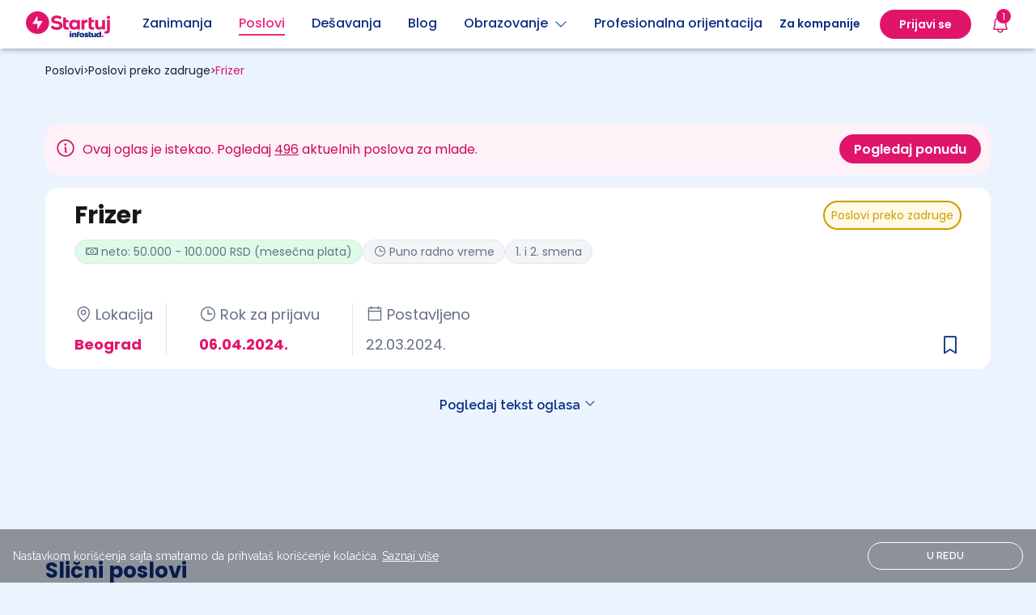

--- FILE ---
content_type: text/html; charset=UTF-8
request_url: https://startuj.infostud.com/posao/frizer-584780
body_size: 17606
content:
<!doctype html>
<html class="smooth-scroll" lang="sr">
<head>
    <meta charset="UTF-8">
    <meta name="viewport"
          content="width=device-width, user-scalable=yes, initial-scale=1.0, minimum-scale=1.0">
    <meta http-equiv="X-UA-Compatible" content="ie=edge">
    <title>Frizer Snaga mladosti OZ - Startuj.infostud.com </title>

        <meta name="description"
          content="Raspisan je konkurs za poziciju Frizer. Konkuriši i pronađi posao na sajtu sa najvećom bazom poslova za mlade. - Startuj.infostud.com"/>
    <meta property="og:title" content="Frizer - Snaga mladosti OZ | Startuj.infostud.com"/>
    <meta property="og:url" content="https://startuj.infostud.com/posao/frizer-584780"/>
    <meta property="og:description"
          content="Raspisan je konkurs za poziciju Frizer. Konkuriši i pronađi posao na sajtu sa najvećom bazom poslova za mlade. - Startuj.infostud.com"/>
    <meta name=”twitter:image” content=”https://startuj.infostud.com/images/og/facebookPosao.png”/>
    <meta property="og:type" content="website">
    <meta property="og:image" content="https://startuj.infostud.com/images/og/facebookPosao.png"/>
    <meta property="og:image:width" content="1200"/>
    <meta property="og:image:height" content="628"/>
            <meta name="robots" content="unavailable_after: 2024-10-06">
    
    <link rel="canonical" href="https://startuj.infostud.com/posao/frizer-584780"/>

    <style>
        @media (min-width: 1024px) and (max-width: 1210px) {
            .location-wrapper-width {
                max-width: 300px!important;
            }
        }

        .scrollbar_hidden::-webkit-scrollbar {
            display: none;
        }
    </style>

    <script type="application/ld+json">
      {
    "@context": "https://schema.org",
    "@type": "JobPosting",
    "title": "Frizer",
    "datePosted": "2024-03-22",
    "validThrough": "2024-04-07T00:00:00",
    "description": "<p>Frizerskom salonu u centru grada potreban radnik na poziciji- Frizer (m/ž)</p>\r\n<p>Opis posla:<br />-rad u frizerskom salonu</p>\r\n<p>Radno vreme:<br />*Rad u dve smene:<br />I smena: 9-16h<br />II smena: 12-18h<br />Subotom: 9-15h<br />Nedeljom: 12-20h</p>\r\n<p>Slobodni dani:<br />-ponedeljkom </p>\r\n<p>Ugovorena zarada:<br />-50.000-100.000</p>\r\n<p>Uslovi:<br />-poznavanje posla<br />-ozbiljnost i odgovornost prema poslu<br />- ljubaznost</p>\r\n<p>Kontakt:<a onclick='revealPhoneNumber(584780)' class='cursor-pointer gtm-pb phoneNumberButton inline-block border-[2px] rounded-full border-[#E1146B] text-[#E1146B] font-semibold px-4 py-2' style='text-decoration: none; font-weight: 600'>Prikaži broj telefona</a></p>\r\n<hr />\r\n<p><span class=\"ui-provider a b c d e f g h i j k l m n o p q r s t u v w x y z ab ac ae af ag ah ai aj ak\"><em>Studentsko-omladinske zadruge mogu angažovati isključivo lica koja nisu mlađa od 15 godina ni starija od 30 godina na osnovu Zakona o zadrugama (član 23). Ostale prijave neće biti uzete u razmatranje.</em></span></p>",
    "employmentType": "FULL_TIME",
    "hiringOrganization": {
        "@type": "Organization",
        "name": "Snaga mladosti OZ",
        "sameAs": ""
    },
    "jobLocation": [
        {
            "@type": "Place",
            "address": {
                "@type": "PostalAddress",
                "addressCountry": "RS",
                "addressRegion": "SRBIJA",
                "addressLocality": "Beograd",
                "postalCode": "11000"
            }
        }
    ]
}

    </script>

    <script type="text/javascript">
        /* Ecommerce data layer pushing */
        window.addEventListener('gtm_loaded', function() {
            window.dataLayer = window.dataLayer || [];
            dataLayer.push({ ecommerce: null });
            dataLayer.push({"event":"select_item","ecommerce":{"item_list_id":"pretraga_oglasa","item_list_name":"Pretraga oglasa","items":[{"item_id":"JOB_584780","item_name":"Frizer","item_brand":"Snaga mladosti OZ","item_category":"frizer","item_category2":"briga o lepoti","item_category4":"Start","item_category5":"nkv","item_category6":"ugovor","item_variant":"interno","price":1,"quantity":1,"item_list_id":"pretraga_oglasa","item_list_name":"Pretraga oglasa","index":0}]}});
            dataLayer.push({"event":"view_item","ecommerce":{"currency":"RSD","value":1,"items":[{"item_id":"JOB_584780","item_name":"Frizer","item_brand":"Snaga mladosti OZ","item_category":"frizer","item_category2":"briga o lepoti","item_category4":"Start","item_category5":"nkv","item_category6":"ugovor","item_variant":"interno","price":1,"quantity":1,"item_list_id":"pretraga_oglasa","item_list_name":"Pretraga oglasa","index":0}]}});
        });
    </script>

    <link rel="icon" type="image/svg+xml" href="/images/favicon.svg">
    <link rel="icon" type="image/png" href="/images/favicon.png">
    <link rel="preconnect" href="https://fonts.googleapis.com">
    <link rel="preconnect" href="https://fonts.gstatic.com" crossorigin>
    <link href="https://fonts.googleapis.com/css2?family=Raleway:wght@100;300;400;600;700&display=swap"
          rel="stylesheet">
    <link href="https://fonts.googleapis.com/css2?family=Poppins:ital,wght@0,400;0,500;0,600;0,700;1,400;1,500;1,600;1,700&display=swap" rel="stylesheet">
    <link rel="stylesheet"
          href="https://maxst.icons8.com/vue-static/landings/line-awesome/line-awesome/1.3.0/css/line-awesome.min.css">

    <script type="text/javascript" src="//si.adocean.pl/files/js/ado.js"></script>

            <!-- Meta Pixel Code -->
        <script>
            !function(f,b,e,v,n,t,s)
            {if(f.fbq)return;n=f.fbq=function(){n.callMethod?
                n.callMethod.apply(n,arguments):n.queue.push(arguments)};
                if(!f._fbq)f._fbq=n;n.push=n;n.loaded=!0;n.version='2.0';
                n.queue=[];t=b.createElement(e);t.async=!0;
                t.src=v;s=b.getElementsByTagName(e)[0];
                s.parentNode.insertBefore(t,s)}(window, document,'script',
                'https://connect.facebook.net/en_US/fbevents.js');
            fbq('init', '712580783882241');
            fbq('track', 'PageView');
        </script>
        <noscript><img height="1" width="1" style="display:none"
                       src="https://www.facebook.com/tr?id=712580783882241&ev=PageView&noscript=1"
            /></noscript>
        <!-- End Meta Pixel Code -->
    
            <script type="text/javascript">
            /* (c)AdOcean 2003-2021 */
            if (typeof ado !== "object") {
                ado = {};
                ado.config = ado.preview = ado.placement = ado.master = ado.slave = function () {
                };
            }
            ado.config({mode: "new", xml: false, consent: true, characterEncoding: true});
            ado.preview({enabled: true});
            var keys = [];
        </script>

        <script type="text/javascript">
            /* (c)AdOcean 2003-2021, MASTER: infostud.com.startuj.com.Desktop */
            ado.master({id: 'uTpVTpFmnaQYZG_Jil8Yy96GAZMRGgePQwytnARap2..17', server: 'si.adocean.pl', keys: keys});
        </script>

        <script type="text/javascript">
            /* (c)AdOcean 2003-2021, MASTER: infostud.com.startuj.com.Mobile */
            ado.master({id: 'FOPs5E2QLbEs8P5VQkcxVWEAnGyHujBl7HAMzj4.DiL.K7', server: 'si.adocean.pl', keys: keys});
        </script>
    
    <!-- Google Tag Manager -->
    <script>(function(w,d,s,l,i){w[l]=w[l]||[];w[l].push({'gtm.start':
                new Date().getTime(),event:'gtm.js'});var f=d.getElementsByTagName(s)[0],
            j=d.createElement(s),dl=l!='dataLayer'?'&l='+l:'';j.async=true;j.src=
            'https://www.googletagmanager.com/gtm.js?id='+i+dl;j.addEventListener("load",(function(){var e=new CustomEvent("gtm_loaded",{bubbles:!0});d.dispatchEvent(e)}));f.parentNode.insertBefore(j,f);
        })(window,document,'script','dataLayer','GTM-KDKX3LQ');</script>
    <!-- End Google Tag Manager -->

    <script type="text/javascript" async src="//l.getsitecontrol.com/94gdz9y4.js"></script>
    <script>
        window.gsc=window.gsc||function(){
            (gsc.q=gsc.q||[]).push(arguments)
        };
        gsc('params', {
            uid: ''
        });
    </script>

    <script>(function (w, d, s, u, f, m, n, o) {
            o = 'https://survey.zohopublic.eu';
            w[f] = w[f] || function () {
                (w[f].p = w[f].p || []).push(arguments);
            };
            m = d.createElement(s), n = d.getElementsByTagName(s)[0];
            m.async = 1;
            m.src = o + u;
            n.parentNode.insertBefore(m, n);
            zs_intercept(o, 'CSB8rr', {
                "displayPeriod": 3,
                "chosenPages": ["https://startuj.infostud.com/poslovi-za-mlade", "https://startuj.infostud.com/blog/saveti-za-trazenje-posla/studiras-a-treba-ti-lova-u-ponudi-prodaja-kokica-deljenje-flajera-sortiranje-robe-1075", "https://startuj.infostud.com/blog/u-pauzi-od-ucenja/verovali-ili-ne-tinejdzeri-vole-ovih-10-hobija-1074", "https://startuj.infostud.com/blog/u-pauzi-od-ucenja/10-saveta-za-samopouzdanje-dok-vi-sumnjate-u-sebe-neko-se-plasi-vaseg-potencijala-1073", "https://startuj.infostud.com/blog", "https://startuj.infostud.com/testovi"],
                "position": 2,
                "pageScrollAmount": 20
            });
        })(window, document, 'script', '/api/v1/public/livesurveys/CSB8rr/popup/script', 'zs_intercept');</script>


    <link rel="stylesheet" href="/build/css.961beca6.css">

    <script>
        window.dataLayer = window.dataLayer || [];
        function gtag() {
            dataLayer.push(arguments);
        }
    </script>
        <link rel="stylesheet" href="/build/jobs.447ab18f.css">
    <!-- Un reset tailwind classes -->
    <link rel="stylesheet" href="/build/un-reset-tailwind.45433ebf.css">
</head>

<body class="bg-[#EBF3FF]">
<!-- Google Tag Manager (noscript) -->
<noscript>
    <iframe src="https://www.googletagmanager.com/ns.html?id=GTM-KDKX3LQ"
            height="0" width="0" style="display:none;visibility:hidden">
    </iframe>
</noscript>
<!-- End Google Tag Manager (noscript) -->

<div id="saved-job-info-modal-overlay" class="bg-[#10243E] fixed bg-opacity-60 w-screen h-screen top-0 bottom-0 right-0 left-0 z-[500] hidden"></div>
<div class="sticky top-0 z-50 w-full bg-[#FFF] !shadow-md">
    
<header class="top-0 w-full z-30 relative">
  <nav class="bg-white font-poppins shadow-md">
    <div class="flex justify-between items-center h-[60px] lg:mx-auto justify-start px-4 max-w-[1248px]">
      <div class="flex justify-start w-full ">         <div class="flex justify-center items-center flex-shrink-0 mr-[40px]">
            <a href="/" id="__navigation_logo">
              <img width="104" height="34" src="/images/startuj_logo_pozitiv.svg" alt="Startuj.com logo">
            </a>
        </div>
        <div class="hidden xl:flex">
          <div class="flex items-center justify-left text-[#0D3082]">
                          <a class="__navigation_links pb-1 relative w-full flex items-center justify-center lg:mt-1 font-[500] mr-[33px]"
                 href="/opisi-zanimanja/detaljni-opisi-poslova"
                 data-nav_item="job_description"
                 data-name="Zanimanja"
              >
                                                <span class="border-b-2 border-transparent hover:border-[#0D3082] text-[#0D3082]">
                  Zanimanja
                </span>
              </a>
                          <a class="__navigation_links pb-1 relative w-full flex items-center justify-center lg:mt-1 font-[500] mr-[33px]"
                 href="/poslovi-za-mlade"
                 data-nav_item="jobs"
                 data-name="Poslovi"
              >
                                                                                                                                                                                                                                                                                                                                                                <span class="border-b-2 border-transparent !border-[#ED287F] text-[#ED287F]">
                  Poslovi
                </span>
              </a>
                          <a class="__navigation_links pb-1 relative w-full flex items-center justify-center lg:mt-1 font-[500] mr-[33px]"
                 href="/desavanja"
                 data-nav_item="events"
                 data-name="Dešavanja"
              >
                                                <span class="border-b-2 border-transparent hover:border-[#0D3082] text-[#0D3082]">
                  Dešavanja
                </span>
              </a>
                          <a class="__navigation_links pb-1 relative w-full flex items-center justify-center lg:mt-1 font-[500] mr-[33px]"
                 href="/blog"
                 data-nav_item="blogs"
                 data-name="Blog"
              >
                                                <span class="border-b-2 border-transparent hover:border-[#0D3082] text-[#0D3082]">
                  Blog
                </span>
              </a>
                        <div class="relative flex flex-col items-center mr-[33px]">
              <a class="pb-1 relative flex items-center justify-center lg:mt-1 font-[500] text-[#0D3082] border-b-2 border-transparent hover:border-[#0D3082] cursor-pointer" id="show_edu_dropdown">Obrazovanje <i class="las la-angle-down ml-2"></i></a>
              <div id="education_dropdown"
                   class="rounded-xl shadow-[0_9px_28px_8px_rgba(0,0,0,0.12)] bg-white hidden focus:outline-none top-[50px] absolute font-base justify-start w-[250px] z-50"
                   role="menu" aria-orientation="vertical" aria-labelledby="menu-button" tabindex="-1">
                <div role="none">
                  <a href="/visoko-obrazovanje" class="__navigation_links text-[#0D3082] hover:bg-[#EBF3FF] rounded-t-xl block px-4 py-4 text-center text-[16px]" data-nav_item="institutions" data-name="Ustanove">Fakulteti + Ocene
                  </a>
                  <a href="/studijski-programi" class="__navigation_links text-[#0D3082] hover:bg-[#EBF3FF] block px-4 py-4 text-center text-[16px]" data-nav_item="study_programs" data-name="Programi">Smerovi + Ocene
                  </a>
                  <a href="/testovi" class="__navigation_links text-[#0D3082] hover:bg-[#EBF3FF] block px-4 py-4 text-center text-[16px]" data-nav_item="tests" data-name="Testovi znanja">Testovi znanja</a>
                  <a href="/stipendije" class="__navigation_links text-[#0D3082] hover:bg-[#EBF3FF] rounded-b-xl block px-4 py-4 text-center text-[16px]" data-nav_item="scholarships" data-name="Stipendije">Stipendije</a>
                </div>
              </div>
            </div>
            <a class="__navigation_links pb-1 relative w-full flex items-center justify-center lg:mt-1 font-[500] mr-[33px] whitespace-nowrap"
               href="/profesionalna-orijentacija"
               data-nav_item="carr_assessment"
               data-name="Prof orijentacija">
                <span class="border-b-2 border-transparent hover:border-[#0D3082] text-[#0D3082]">Profesionalna orijentacija</span>
            </a>
          </div>
        </div>
      </div>

      <div id="sidebar_overlay" class="lg:hidden hidden bg-black opacity-20 w-screen h-screen absolute left-0 top-0 z-30"></div>
            <div id="mobile_navigation" class="xl:hidden hidden top-0 right-0 w-full max-w-[500px] fixed bg-white h-screen z-[100]">
        <div>
          <span class="absolute top-4 right-4 cursor-pointer" id="close_mobile_navigation">
            <i class="ph ph-x text-[24px] text-[#E1146B]"></i>
          </span>
        </div>

        <div>
                    <div class="mt-[56px]">
            <div id="navigation-mobile-main" class="flex flex-col items-start w-full">
                                            <a href="/opisi-zanimanja/detaljni-opisi-poslova" class="__navigation_links w-full justify-center py-[10px] text-[#0D3082] text-[18px] font-[700] leading-[24px] px-4" data-nav_item="job_description" data-name="Zanimanja" >
                  Zanimanja
                </a>
                              <a href="/poslovi-za-mlade" class="__navigation_links w-full justify-center py-[10px] text-[#0D3082] text-[18px] font-[700] leading-[24px] px-4" data-nav_item="jobs" data-name="Poslovi" >
                  Poslovi
                </a>
                              <a href="/desavanja" class="__navigation_links w-full justify-center py-[10px] text-[#0D3082] text-[18px] font-[700] leading-[24px] px-4" data-nav_item="events" data-name="Dešavanja" >
                  Dešavanja
                </a>
                              <a href="/blog" class="__navigation_links w-full justify-center py-[10px] text-[#0D3082] text-[18px] font-[700] leading-[24px] px-4" data-nav_item="blogs" data-name="Blog" >
                  Blog
                </a>
                            <span class="relative py-[10px] text-[#0D3082] text-[18px] font-[700] leading-[24px] px-4 flex items-center w-full justify-between" id="education-menu-open">Obrazovanje <i class="ph ph-caret-right text-[24px] text-[#ED287F]"></i></span>
              <a href="/profesionalna-orijentacija" class="__navigation_links w-full justify-center py-[10px] text-[#0D3082] text-[18px] font-[700] leading-[24px] px-4 block"
                 data-nav_item="carr_assessment"
                 data-name="Prof orijentacija"
              >
                Profesionalna orijentacija
                <span class="text-[12px] border border-[#E1146B] rounded-full text-[#E1146B] bg-[#FEF1F8] px-[7px] py-[4px] ml-2">Novo</span>
              </a>
            </div>

            <div id="navigation-mobile-education-sub" class="hidden">
              <span class="relative py-[10px] text-[#ED287F] text-[18px] font-[700] leading-[24px] px-4 flex items-center w-full justify-start" id="education-menu-close"><i class="ph ph-caret-left text-[24px] text-[#ED287F] pr-4"></i> Obrazovanje</span>
              <div class="relative focus:outline-none left-0 font-base px-1 justify-start w-[300px] text-gray-700  text-sm px-4 z-50 ml-10"
                   role="menu" aria-orientation="vertical" aria-labelledby="menu-button" tabindex="-1">
                <div class="flex flex-col mt-[6px]">
                  <a href="/visoko-obrazovanje" class="__navigation_links text-[#0D3082] text-[18px] leading-[24px] py-2" data-nav_item="institutions" data-name="Ustanove">Fakulteti + Ocene
                  </a>
                  <a href="/studijski-programi" class="__navigation_links text-[#0D3082] text-[18px] leading-[24px] py-2" data-nav_item="study_programs" data-name="Programi">Smerovi + Ocene
                  </a>
                  <a href="/testovi" class="__navigation_links text-[#0D3082] text-[18px] leading-[24px] py-2" data-nav_item="tests" data-name="Testovi znanja">Testovi znanja</a>
                  <a href="/stipendije" class="__navigation_links text-[#0D3082] text-[18px] leading-[24px] py-2" data-nav_item="scholarships" data-name="Stipendija">Stipendije</a>
                </div>
              </div>
            </div>


            <div id="navigation-mobile-user-sub" class="hidden">
              <span class="relative py-[10px] text-[#ED287F] text-[18px] font-[700] leading-[24px] px-4 flex items-center w-full justify-start" id="user-menu-close"><i class="ph ph-caret-left text-[24px] text-[#ED287F] pr-4"></i> Moj profil</span>
              <div class="relative focus:outline-none left-0 font-base px-1 justify-start w-[180px] text-gray-700  text-sm px-4 z-50 ml-10"
                   role="menu" aria-orientation="vertical" aria-labelledby="menu-button" tabindex="-1">
                <div class="flex flex-col mt-[6px]">
                  <a href="/moj-nalog/profil" class="__navigation_links text-[#0D3082] text-[18px] leading-[24px] py-2" data-nav_item="my_profile" data-name="Moj profil">Moj profil</a>
                  <a href="/moj-nalog/podesavanja" class="w-full text-[#0D3082] text-[18px] leading-[24px] py-2">Podešavanja</a>
                </div>
              </div>
            </div>
          </div>

        </div>
        <div class="absolute bottom-[65px] flex flex-col justify-between w-full px-4">
                      <div class="flex justify-center">
              <span class="login-buttons font-[600] bg-[#E1146B] text-white border-2 border-[#E1146B] rounded-[100px] w-full text-center leading-[24px] py-[8px] mb-4">
                Prijavi se
              </span>
            </div>
                    <div class="flex justify-center">
            <a href="/postavite-oglas" class="font-[600] text-[#E1146B] border-2 border-[#E1146B] rounded-[100px] w-full text-center leading-[24px] py-2">
              Za kompanije
            </a>
          </div>
        </div>

      </div>
      

      <div class="flex shrink-0">         <span class="flex items-center">
          <a href="/postavite-oglas" class="hidden xl:block ml-4">
            <div class="hidden lg:block border-b-2 border-transparent hover:border-[#0D3082] font-[600] text-[14px] text-[#0D3082] py-1 mx-6">
              Za kompanije
            </div>
          </a>
          <div class="relative xl:flex hidden flex-col items-center">
                          <div class="bg-[#E1146B] rounded-[100px] py-2 px-6 hidden lg:block">
                <span class="login-buttons cursor-pointer h-full flex items-center font-[600] text-[14px] text-white leading-[20px]">
                  Prijavi se
                </span>
              </div>
                      </div>

          <div class="font-poppins lg:relative static">
    <!-- BELL -->
    <div id="bell">
        <button class="gtm-zv mr-6 ml-0 xl:ml-6 xl:mr-0 flex items-center justify-center relative">
            <!-- Notification count -->
            <span id="__notifications_count"></span>
            <i class="ph ph-bell text-[24px] text-[#E1146B]"></i>
        </button>
    </div>
    <!-- NOTIFICATIONS DROPDOWN -->
    <div id="notification-dropdown" class="absolute sm:w-[352px] w-full lg:right-[-12px] lg:top-[32px] right-0 top-[52px] p-3  hidden animate-fade">
        <div class="flex flex-col p-4 bg-white rounded-lg shadow-md focus:outline-none space-y-4">
            <div class="flex flex-row relative justify-between text-xl font-[700]">
                <span class="font-poppins text-[#E1146B]">
                    Obaveštenja
                </span>

                <span class="hover:cursor-pointer flex" id="__notification_btn_close_modal">
                    <i class="ph ph-x text-[16px] text-[#0D3082] font-[500]"></i>
                </span>
            </div>

            <div id="__notifications_list" class="flex flex-col space-y-2 max-h-[400px] overflow-y-auto notification_list_scrollbar">
                <!-- Loading modal until notifications are loaded into div -->
                <div class="flex justify-center pt-10" role="status" id="__spinner_notification_dropdown">
                    <svg aria-label="startuj_symbol.svg" class="inline mr-2 w-8 h-8 text-gray-200 animate-spin dark:text-gray-600 fill-pink-500" viewBox="0 0 100 101" fill="none" xmlns="http://www.w3.org/2000/svg">
                        <path d="M100 50.5908C100 78.2051 77.6142 100.591 50 100.591C22.3858 100.591 0 78.2051 0 50.5908C0 22.9766 22.3858 0.59082 50 0.59082C77.6142 0.59082 100 22.9766 100 50.5908ZM9.08144 50.5908C9.08144 73.1895 27.4013 91.5094 50 91.5094C72.5987 91.5094 90.9186 73.1895 90.9186 50.5908C90.9186 27.9921 72.5987 9.67226 50 9.67226C27.4013 9.67226 9.08144 27.9921 9.08144 50.5908Z" fill="currentColor"/>
                        <path d="M93.9676 39.0409C96.393 38.4038 97.8624 35.9116 97.0079 33.5539C95.2932 28.8227 92.871 24.3692 89.8167 20.348C85.8452 15.1192 80.8826 10.7238 75.2124 7.41289C69.5422 4.10194 63.2754 1.94025 56.7698 1.05124C51.7666 0.367541 46.6976 0.446843 41.7345 1.27873C39.2613 1.69328 37.813 4.19778 38.4501 6.62326C39.0873 9.04874 41.5694 10.4717 44.0505 10.1071C47.8511 9.54855 51.7191 9.52689 55.5402 10.0491C60.8642 10.7766 65.9928 12.5457 70.6331 15.2552C75.2735 17.9648 79.3347 21.5619 82.5849 25.841C84.9175 28.9121 86.7997 32.2913 88.1811 35.8758C89.083 38.2158 91.5421 39.6781 93.9676 39.0409Z" fill="currentFill"/>
                    </svg>
                </div>
            </div>


            
        </div>
    </div>

    <div id="__notification-message-alert" class="right-0 w-full top-[75px] p-2 absolute sm:w-[250px] sm:top-16 -md:right-[100px] z-[35] text-center hidden animate-fade animate-duration-500 animate-ease-in">
        <div class="flex flex-col py-2 bg-white rounded-lg shadow-md focus:outline-none space-y-4 font-bold">
                Imate novu poruku
        </div>
    </div>
</div>


          <div id="open_mobile_navigation" class="h-full flex items-center xl:hidden cursor-pointer">
            <i class="la la-bars text-3xl"></i>
          </div>
        </span>
      </div>
    </div>
  </nav>
</header>


  <script type="application/javascript">
    document.addEventListener( "DOMContentLoaded", () => {
      let windowWidth = window.innerWidth;

      // Get the window width on load
      window.addEventListener("load", function() {
        windowWidth = window.innerWidth;
      });

      // Get the window width on resize
      window.addEventListener("resize", function() {
        windowWidth = window.innerWidth;
      });

      //navigation user
      const openNavigationUserButton = document.getElementById('show_dropdown');
      const userProfileDropdown = document.getElementById('profile_dropdown');

      if(openNavigationUserButton !== null) {
        openNavigationUserButton.addEventListener('click', () => {
          windowWidth = window.innerWidth;
          if (windowWidth >= 1280) {
            userProfileDropdown.classList.toggle('hidden');
          }
        });
      }

      //nav education
      const openNavigationEduButton = document.getElementById('show_edu_dropdown');
      const educationDropdown = document.getElementById('education_dropdown');

      if(openNavigationEduButton !== null) {
        openNavigationEduButton.addEventListener('click', () => {
          windowWidth = window.innerWidth;
          if (windowWidth >= 1280) {
            educationDropdown.classList.toggle('hidden');
          }
        });
      }


      // Open education submenu on mobile
      const educationMenuOpenButton = document.querySelector('#education-menu-open');
      educationMenuOpenButton.addEventListener('click', () => {
        document.querySelector('#navigation-mobile-education-sub').classList.remove('hidden');
        document.querySelector('#navigation-mobile-main').classList.add('hidden');
      });

      // Close education submenu on mobile
      const educationMenuCloseButton = document.querySelector('#education-menu-close');
      educationMenuCloseButton.addEventListener('click', () => {
        document.querySelector('#navigation-mobile-education-sub').classList.add('hidden');
        document.querySelector('#navigation-mobile-main').classList.remove('hidden');
      });


      // Open user submenu on mobile
      const userMenuOpenButton = document.querySelector('#user-menu-open');
      if (userMenuOpenButton) {
        userMenuOpenButton.addEventListener('click', () => {
          document.querySelector('#navigation-mobile-user-sub').classList.remove('hidden');
          document.querySelector('#navigation-mobile-main').classList.add('hidden');
        });
      }
      // Close user submenu on mobile
      const userMenuCloseButton = document.querySelector('#user-menu-close');
      if (userMenuCloseButton) {
        userMenuCloseButton.addEventListener('click', () => {
          document.querySelector('#navigation-mobile-user-sub').classList.add('hidden');
          document.querySelector('#navigation-mobile-main').classList.remove('hidden');
        });
      }



      const sidebarOverlay = document.querySelector("#sidebar_overlay");

      const mobileNavigation = document.getElementById('mobile_navigation');
      const openMobileNavigationButton = document.getElementById('open_mobile_navigation');
      const closeMobileNavigationButton = document.getElementById('close_mobile_navigation');

      if (closeMobileNavigationButton !== null) {
        closeMobileNavigationButton.addEventListener('click', () => {
          windowWidth = window.innerWidth;
          if (windowWidth < 1280) {
            mobileNavigation.classList.add('hidden');
            mobileNavigation.classList.remove('w-[324px]')
            document.body.classList.remove('overflow-hidden');
            sidebarOverlay.classList.add('hidden');
          }
        })
      }

      if (openMobileNavigationButton !== null) {
        openMobileNavigationButton.addEventListener('click', () => {
          windowWidth = window.innerWidth;
          if (windowWidth < 1280) {
            //desktop dropdown
            mobileNavigation.classList.remove('hidden');
            sidebarOverlay.classList.remove('hidden');
            document.body.classList.add('overflow-hidden');
            if (windowWidth < 480) {
              mobileNavigation.classList.add('w-full')
            } else {
              mobileNavigation.classList.add('w-[324px]')
            }
          }
        })
      }

    }, false );
  </script>
    
</div><main class="relative bg-[#EBF3FF]">
                                        
    
        
    
        
    
    
    

    <div class="container max-w-[1200px] mx-auto">
        <div class="mb-6 mx-4 lg:mb-14 mt-4">

                        
                                                        
                              
  <nav aria-label="Breadcrumbs font-poppins font-semibold">
      <div class="flex flex-wrap font-poppins gap-2">
        
        
        
        <span class="inline-flex gap-2 items-center" >
          
           <a href="/poslovi-za-mlade" class="cursor-pointer text-[#10243E] text-[12px] lg:text-[14px]"> Poslovi</a>

                          <span class="text-[12px]">></span>
            
            
                    </span>

        
        
        
        
        <span class="inline-flex gap-2 items-center" >
          
           <a href="/poslovi-preko-zadruge" class="cursor-pointer text-[#10243E] text-[12px] lg:text-[14px]"> Poslovi preko zadruge</a>

                          <span class="text-[12px]">></span>
            
            
                    </span>

        
        
        
        
        <span class="inline-flex gap-2 items-center"  aria-current="page" >
          
           <a href="/posao/frizer-584780" class="cursor-pointer text-[#E1146B] text-[12px] lg:text-[14px]"> Frizer</a>

            
            
                    </span>

        
              </div>
  </nav>

  <script type="application/ld+json">{"@context":"https:\/\/schema.org","@type":"BreadcrumbList","itemListElement":[{"@type":"ListItem","position":1,"name":"Poslovi","item":{"@id":"\/poslovi-za-mlade","name":"Poslovi"}},{"@type":"ListItem","position":2,"name":"Poslovi preko zadruge","item":{"@id":"\/poslovi-preko-zadruge","name":"Poslovi preko zadruge"}},{"@type":"ListItem","position":3,"name":"Frizer","item":{"@id":"\/posao\/frizer-584780","name":"Frizer"}}]}</script>

                    </div>

        
                    <div class="flex flex-col lg:flex-row lg:justify-between mx-4 my-4 font-poppins lg:gap-[12px] p-[12px] rounded-[16px] text-[12px] lg:text-[16px] bg-[#FEF1F8] text-[#CC0A57]">
                <div class="grid grid-cols-9 items-center lg:flex gap-2">
                    <div class="cols-span-1">
                        <span class="ph ph-info text-[26px] pr-2 pt-1"></span>
                    </div>
                    <div class="col-span-8">
                        <span>Ovaj oglas je istekao. Pogledaj <a class="underline" href="/poslovi-za-mlade" onclick="onNumberOfActiveAdsClick()">496</a> aktuelnih poslova za mlade.</span>
                    </div>
                </div>
                <div class="mt-6 lg:mt-0">
                    <a href="/poslovi-za-mlade" class="block lg:inline-block" onclick="onSeeJobsButtonClick()">
                        <span class="block h-[36px] font-[600] bg-[#E1146B] text-white border-2 border-[#E1146B] rounded-[100px] w-full text-center hover:cursor-pointer items-center pt-1.5 lg:pt-1 px-4">
                            Pogledaj ponudu
                        </span>
                    </a>
                </div>
            </div>
        
        
        
        <div class="job-card mx-4 relative py-[16px] px-[16px] bg-white rounded-[16px] font-poppins lg:px-[36px] flex flex-col lg:flex-row-reverse justify-between font-poppins mb-8">

            <!-- IMG/TYPE -->
            <div class="flex flex-row lg:flex-col-reverse lg:justify-end h-5/6">
                <span class="saved-job-info-modal-container absolute bottom-[8px] lg:bottom-[8px] right-[17px] lg:bottom-[10px] lg:right-[36px]">

                    <!-- HEARTH ICON  -->
                                            <i class="save-job-button ph-bookmark-simple text-[28px] text-[#0D3082] hover:cursor-pointer" data-redirect="/prijava?redirect=/save-job/584780?prevUrl%3D%2Fposao%2Ffrizer-584780&esource=job_page&emedium=job_save"></i>
                                        <div class="saved-job-info-modal rounded-[8px] w-[278px] h-[120px] absolute bg-white bottom-[-125px] left-[-232px] z-[900] hidden">
                        <div class="w-full h-full flex flex-col items-center justify-end">
                            <div class="absolute top-[-6px] right-[17px]">
                                <svg width="27" height="13" viewBox="0 0 27 13" fill="none" xmlns="http://www.w3.org/2000/svg">
                                    <path d="M13.0534 0L0 12.5H26.1069L13.0534 0Z" fill="white"/>
                                </svg>
                            </div>
                            <div class="close-saved-job-info-modal absolute top-[12px] right-[18px] cursor-pointer">
                                <i class="ph ph-x"></i>
                            </div>
                            <div class="text-[14px] leading-[20px] font-[500]">
                                <p>Uspešno sačuvan oglas za posao!</p>
                            </div>
                            <span class="redirect-to-saved-jobs-page">
                                <span class="rounded-full w-[236px] h-[36px] mb-[14px] mt-4 bg-[#E1146B] text-white font-poppins flex justify-center items-center font-[600] text-[14px] leading-[20px] cursor-pointer">Pogledaj sačuvane oglase</span>
                            </span>
                        </div>
                    </div>
                </span>

                                <div class=" flex justify-end lg:w-[200px]"> <!-- Added flex and justify-end here -->
                    <div>

                                                                                                
                                                                                                                                                                
                        <span class="text-xs inline-block bg-[#FFF9E6] text-[#CC9E01] p-2 rounded-full border-2 border-[#CC9E01] lg:text-[14px]">
                             Poslovi preko zadruge
                        </span>
                    </div>
                </div>
            </div>

            <!-- CARD INFO LOCATION/APPLICATION DATE ... -->
            <div class="flex flex-col gap-2 mt-2 lg:mt-0">
                <!-- Job title -->
                <span class="block overflow-hidden font-bold text-2xl lg:text-3xl"> Frizer </span>
                <!-- Job items + cards -->
                <div class="flex flex-col lg:flex-col-reverse">
                    <!-- Info -->
                   <div class="flex flex-wrap space-y-4 lg:space-y-0 lg:mt-12">
                       <div class="w-full location-wrapper-width lg:w-auto border-b lg:border-b-0 lg:border-r lg:pr-4 lg:max-w-[400px]">
                           <span class="block flex flex-row">
                              <i class="ph ph-map-pin text-[22px] lg:mt-[3px] text-[#667085]"></i>
                              <span class="text-[14px] ml-1 lg:text-[18px] text-[#667085]">Lokacija</span>
                           </span>
                           <span class="block text-[16px] text-[#E1146B] pt-2 lg:text-[18px] lg:font-bold">Beograd</span>
                       </div>

                       <div class="w-1/2 lg:w-auto lg:px-10 border-r">
                            <span class="block flex flex-row">
                                  <i class="ph ph-clock text-[22px] lg:mt-[3px] text-[#667085]"></i>
                             <span class="text-[14px] ml-1 lg:text-[18px] text-[#667085]">Rok za prijavu</span>
                          </span>
                           <span class="block text-[16px] text-[#E1146B] pt-2 lg:text-[18px] lg:font-bold">06.04.2024.</span>
                       </div>

                       <div class="w-1/2 lg:w-auto pl-4 text-[#667085]">
                           <span class="block flex flex-row">
                                  <i class="ph ph-calendar-blank text-[22px] lg:mt-[3px]"></i>
                              <span class="text-[14px] ml-1 lg:text-[18px]">Postavljeno</span>
                          </span>
                          <span class="block text-[16px] text-[#667085] pt-2 lg:text-[18px]">22.03.2024.</span>
                       </div>
                   </div>
                    <!-- PULLS -->
                   <div class="w-5/6 lg:w-full flex space-x-1">
                       <div class="flex space-x-1">
                           <div class="mt-3 text-xs md:text-sm flex items-center gap-2 flex-wrap">
                                                                                                           <div class="flex flex-row items-center justify-center border rounded-2xl px-3 py-0 gap-1 bg-green-100 text-[#667085]">
              <i class="ph ph-money text-[16px] -mt-[2px] mr-1 pt-[2px]"></i>
            <span class="py-1 font-[12px] lg:font-[14px]"> neto: 50.000 - 100.000 RSD (mesečna plata)</span>
  </div>

                                   
                                                                            <div class="flex flex-row items-center justify-center border rounded-2xl px-3 py-0 gap-1 bg-[#F2F4F7] text-[#667085]">
              <i class="ph ph-clock text-[16px] -mt-[2px] mr-1 pt-[2px]"></i>
            <span class="py-1 font-[12px] lg:font-[14px]"> Puno radno vreme</span>
  </div>

                                   
                                                                            <div class="flex flex-row items-center justify-center border rounded-2xl px-3 py-0 gap-1 bg-[#F2F4F7] text-[#667085]">
            <span class="py-1 font-[12px] lg:font-[14px]"> 1. i 2. smena</span>
  </div>

                                   
                                   
                                                                                             </div>
                       </div>
                   </div>
                </div>
            </div>
        </div>
        <div class="mx-4 md:m-auto max-w-[720px] flex-col my-4 text-center hover:cursor-pointer text-[#0D3082] font-semibold " id="show-job-content">
            <p>Pogledaj tekst oglasa
                <i class="ph ph-caret-down text-[16px] text-[#0D3082] hover:cursor-pointer font-semibold" id="show-job-content-button"></i>
            </p>
        </div>
        <div class="mx-4 md:m-auto max-w-[1150px] flex-col my-4 hidden" id="job_content">
            <!-- Profession description + employer profile -->
            <div class="flex flex-col lg:flex-row gap-4 font-poppins my-2">
                                    <a href="/zanimanja/briga-o-lepoti/frizer/481" id="open_profession" data-profession-id="481" data-profession-category="50"
                       data-profession-name="frizer" class="text-sm inline-block text-center border-[2px] rounded-full border-[#E1146B] text-[#E1146B] font-semibold px-6 py-2">
                        <span>Istraži ovo zanimanje</span>
                    </a>
                
                                    <a href="https://poslovi.infostud.com/poslodavac/snaga-mladosti-oz/20801" target="_blank" class="text-sm inline-block text-center border-[2px] rounded-full border-[#E1146B] text-[#E1146B] font-semibold px-6 py-2">
                        <span>Idi na profil poslodavca</span>
                    </a>
                            </div>

            <!-- Ad Text  -->
            <article class="relative my-2">
                <div id="job_text" class="un-reset text-left space-y-4 prose mb-6 ogl__text">
                                        <p>Frizerskom salonu u centru grada potreban radnik na poziciji- Frizer (m/ž)</p>
<p>Opis posla:<br />-rad u frizerskom salonu</p>
<p>Radno vreme:<br />*Rad u dve smene:<br />I smena: 9-16h<br />II smena: 12-18h<br />Subotom: 9-15h<br />Nedeljom: 12-20h</p>
<p>Slobodni dani:<br />-ponedeljkom </p>
<p>Ugovorena zarada:<br />-50.000-100.000</p>
<p>Uslovi:<br />-poznavanje posla<br />-ozbiljnost i odgovornost prema poslu<br />- ljubaznost</p>
<p>Kontakt:<a onclick='revealPhoneNumber(584780)' class='cursor-pointer gtm-pb phoneNumberButton inline-block border-[2px] rounded-full border-[#E1146B] text-[#E1146B] font-semibold px-4 py-2' style='text-decoration: none; font-weight: 600'>Prikaži broj telefona</a></p>
<hr />
<p><span class="ui-provider a b c d e f g h i j k l m n o p q r s t u v w x y z ab ac ae af ag ah ai aj ak"><em>Studentsko-omladinske zadruge mogu angažovati isključivo lica koja nisu mlađa od 15 godina ni starija od 30 godina na osnovu Zakona o zadrugama (član 23). Ostale prijave neće biti uzete u razmatranje.</em></span></p>
                </div>
                            </article>


            
                <div class="flex flex-col items-center justify-center lg:flex-row gap-5 font-poppins">

                                            <span class="w-full lg:inline-block cursor-not-allowed bg-gray-200 text-gray-500 border-[2px] border-gray-500 py-[6px] lg:w-[209px] rounded-full text-center font-semibold">
                            <span> Konkuriši </span>
                            <i class="ph ph-arrow-square-out font-[16px]"></i>
                        </span>
                    

                                    </div>

            

            
            
            <!-- SHARE -->
            <div id="share" class="mt-2 lg:mt-4">
                
<div class="flex items-center justify-center space-x-4 text-[#0D3082] text-[32px] lg:text-[38px]">

  <button id="copyLink">
    <i class="ph ph-paperclip text-[32px] lg:text-[38px]"></i>
  </button>
      <button onclick="window.open('https://www.linkedin.com/shareArticle?mini=true&amp;url=' +
            window.location.href + (window.location.href.includes('/posao/') ? '?utm_source=ln-page&amp;utm_medium=post&amp;utm_campaign=page&amp;utm_content=poslovi' : ''),
            'popup','width=600,height=600'); return false;"
            id="linkedin_share">
      <i class="ph ph-linkedin-logo"></i>
    </button>
      <button onclick="window.open('https://www.facebook.com/sharer/sharer.php?u=' +
            window.location.href + (window.location.href.includes('/posao/') ? '?utm_source=fb-page&amp;utm_medium=post&amp;utm_campaign=page&amp;utm_content=poslovi' : ''),
            'popup','width=600,height=600'); return false;"
            id="facebook_share">
      <i class="ph ph-facebook-logo"></i>
    </button>
      <button onclick="window.open('https://twitter.com/share?url=' +
            window.location.href + (window.location.href.includes('/posao/') ? '?utm_source=tw-page&amp;utm_medium=post&amp;utm_campaign=page&amp;utm_content=poslovi' : ''),
            'popup','width=600,height=600'); return false;"
            id="twitter_share">
      <i class="ph ph-twitter-logo"></i>
    </button>
  
</div>

<div id="copyLinkMessage" class="hidden text-center mt-2 font-bold text-[#0D3082]">Link je kopiran.</div>
            </div>

                        <div class="text-sm my-4 text-xs text-[#183B56] font-poppins font-poppins my-2">
                Napomena: Startuj.infostud.com ne vrši posredovanje u zapošljavanju u Srbiji, niti u inostranstvu.
                Postupak selekcije i odabira kandidata je u nadležnosti poslodavca, a odredbe ugovora o radu predstavljaju direktan dogovor između
                poslodavca i zaposlenog. Svi pojmovi u oglasima, koji su upotrebljeni u muškom rodu, odnose se bez diskriminacije i na
                osobe ženskog pola i obrnuto, osim ukoliko specifičnim zahtevima posla nije drugačije propisano.
            </div>

                            <div class="cursor-pointer font-poppins text-[#0D3082] text-[14px] text-center mt-6 md:mt-2 font-semibold">
                        <span id="mistake-redirect" data-redirect="/prijava?redirect=/posao/frizer-584780%23showJobMistakeModal">
                            Greška u oglasu? Obavestite nas.
                        </span>
                </div>
                    </div>
    </div>

    <!-- SIMILAR CONTENT CARDS  -->
    <div class="pt-[40px] sm:pt-[80px] pb-[148px] bg-[#DBE7FF] mt-[90px] font-poppins" style="background: linear-gradient(180deg, rgba(235, 242, 255, 0) 0%, #EBF2FF 20.45%);">
        <div class="container max-w-[1200px] mx-auto">



            <!-- SIMILAR JOBS -->
            <div class="flex flex-col mb-[40px] sm:mb-[60px]" id="similar_jobs_container">

                <div class="text-[26px] font-bold text-[#0D3082] mb-[30px] mx-4"> Slični poslovi </div>

                <!-- SPINNER -->

                <div class="flex justify-center pt-10" role="status" id="spinner_similar_jobs">
                    <svg aria-label="startuj_symbol.svg" class="inline mr-2 w-8 h-8 text-gray-200 animate-spin dark:text-gray-600 fill-pink-500" viewBox="0 0 100 101" fill="none" xmlns="http://www.w3.org/2000/svg">
                        <path d="M100 50.5908C100 78.2051 77.6142 100.591 50 100.591C22.3858 100.591 0 78.2051 0 50.5908C0 22.9766 22.3858 0.59082 50 0.59082C77.6142 0.59082 100 22.9766 100 50.5908ZM9.08144 50.5908C9.08144 73.1895 27.4013 91.5094 50 91.5094C72.5987 91.5094 90.9186 73.1895 90.9186 50.5908C90.9186 27.9921 72.5987 9.67226 50 9.67226C27.4013 9.67226 9.08144 27.9921 9.08144 50.5908Z" fill="currentColor"></path>
                        <path d="M93.9676 39.0409C96.393 38.4038 97.8624 35.9116 97.0079 33.5539C95.2932 28.8227 92.871 24.3692 89.8167 20.348C85.8452 15.1192 80.8826 10.7238 75.2124 7.41289C69.5422 4.10194 63.2754 1.94025 56.7698 1.05124C51.7666 0.367541 46.6976 0.446843 41.7345 1.27873C39.2613 1.69328 37.813 4.19778 38.4501 6.62326C39.0873 9.04874 41.5694 10.4717 44.0505 10.1071C47.8511 9.54855 51.7191 9.52689 55.5402 10.0491C60.8642 10.7766 65.9928 12.5457 70.6331 15.2552C75.2735 17.9648 79.3347 21.5619 82.5849 25.841C84.9175 28.9121 86.7997 32.2913 88.1811 35.8758C89.083 38.2158 91.5421 39.6781 93.9676 39.0409Z" fill="currentFill"></path>
                    </svg>
                    <span class="sr-only">Loading...</span>
                </div>

                <div id="similar_jobs_content" class="px-4 grid grid-cols-1 gap-y-4 md:gap-y-10 gap-x-4 items-center mx-auto md:grid-cols-2 lg:grid-cols-3"></div>
            </div>



            <!-- Profession profession description -->
            <div class="flex flex-col hidden" id="similar_professions_container">
                <div class="text-[26px] font-bold text-[#0D3082] mb-[30px] mx-4"> Zanimanja za ovaj posao </div>

                <!-- SPINNER -->
                <div class="flex justify-center pt-10" role="status" id="spinner_similar_professions">
                    <svg aria-label="startuj_symbol.svg" class="inline mr-2 w-8 h-8 text-gray-200 animate-spin dark:text-gray-600 fill-pink-500" viewBox="0 0 100 101" fill="none" xmlns="http://www.w3.org/2000/svg">
                        <path d="M100 50.5908C100 78.2051 77.6142 100.591 50 100.591C22.3858 100.591 0 78.2051 0 50.5908C0 22.9766 22.3858 0.59082 50 0.59082C77.6142 0.59082 100 22.9766 100 50.5908ZM9.08144 50.5908C9.08144 73.1895 27.4013 91.5094 50 91.5094C72.5987 91.5094 90.9186 73.1895 90.9186 50.5908C90.9186 27.9921 72.5987 9.67226 50 9.67226C27.4013 9.67226 9.08144 27.9921 9.08144 50.5908Z" fill="currentColor"></path>
                        <path d="M93.9676 39.0409C96.393 38.4038 97.8624 35.9116 97.0079 33.5539C95.2932 28.8227 92.871 24.3692 89.8167 20.348C85.8452 15.1192 80.8826 10.7238 75.2124 7.41289C69.5422 4.10194 63.2754 1.94025 56.7698 1.05124C51.7666 0.367541 46.6976 0.446843 41.7345 1.27873C39.2613 1.69328 37.813 4.19778 38.4501 6.62326C39.0873 9.04874 41.5694 10.4717 44.0505 10.1071C47.8511 9.54855 51.7191 9.52689 55.5402 10.0491C60.8642 10.7766 65.9928 12.5457 70.6331 15.2552C75.2735 17.9648 79.3347 21.5619 82.5849 25.841C84.9175 28.9121 86.7997 32.2913 88.1811 35.8758C89.083 38.2158 91.5421 39.6781 93.9676 39.0409Z" fill="currentFill"></path>
                    </svg>
                    <span class="sr-only">Loading...</span>
                </div>

                <!-- CONTENT -->
                <div class="scrollbar_hidden overflow-x-auto">
                    <div id="similar_professions_content" class="scrollbar_hidden flex flex-row overflow-x-auto space-x-4 px-4"> </div>
                </div>
            </div>

        </div>
    </div>


    <script type="text/javascript">
        const jobId = 584780;
        const jobExpired = 1;
        const categoryId = 50;
    </script>
</main>
<a id="back-to-top-button" class="transition-opacity duration-300 ease-in-out opacity-0 items-center justify-center fixed bottom-0 right-0 lg:mb-7 mb-4 lg:mr-7 mr-4 z-50" href="#">
    <i class="ph ph-caret-up rounded-full text-[16px] text-[#E1146B] border-2 border-[#E1146B] p-2"></i>
</a>

    <script>
        const backToTopButton = document.querySelector('#back-to-top-button');

        window.addEventListener('scroll', () => {

            if (window.scrollY > 200) {
                backToTopButton.style.pointerEvents = 'auto'; // Make it clickable
                backToTopButton.classList.remove('opacity-0');
                backToTopButton.classList.add('opacity-100');
            }
            else {
                backToTopButton.style.pointerEvents = 'none'; // Make it not clickable
                backToTopButton.classList.add('opacity-0');
                backToTopButton.classList.remove('opacity-100');
            }
        });
    </script>
<footer>
  <div class="pt-10 font-poppins pb-4 lg:pb-8 bg-[#DBE7FF] footer-background-image">
    <div class="lg:block w-full text-center lg:max-w-[1218px] md:mx-auto lg:h-[160px] lg:border-solid lg:border-0 lg:border-b-2 lg:border-[#D1D5DB]">
      <div class="lg:grid lg:grid-cols-5">
        <div class="justify-center flex items-center lg:justify-normal lg:col-span-2 lg:ml-4">
          <img class="w-[104px] h-[34px] md:h-[40px] md:w-[150px] lg:w-[175px] lg:h-[56px]" src="/images/startuj_logo_pozitiv.svg" alt="startuj logo">
        </div>

        <!-- MOBILE SOCIAL ICONS  -->

        <div class="mb-4 mt-4 flex flex-row justify-center lg:hidden text-[#0D3082]">
          <a class="mr-4 inline-flex text-sm hover:opacity-100" target="_blank" href="https://www.facebook.com/startuj.infostud"> <i class="ph ph-facebook-logo text-[32px]"></i> </a>
          <a class="mr-4 inline-flex text-sm hover:opacity-100" target="_blank" href="https://www.instagram.com/startuj.infostud"> <i class="ph ph-instagram-logo text-[32px]"></i> </a>
          <a class="mr-4 inline-flex text-sm hover:opacity-100" target="_blank" href="https://www.linkedin.com/company/startuj-infostud"> <i class="ph ph-linkedin-logo text-[32px]"></i> </a>
          <a class="mr-4 inline-flex text-sm hover:opacity-100" target="_blank" href="https://www.youtube.com/@startuj.infostud"> <i class="ph ph-youtube-logo text-[32px]"></i> </a>
          <a class="mr-4 inline-flex text-sm hover:opacity-100" target="_blank" href="https://www.tiktok.com/@startuj.infostud"> <i class="ph ph-tiktok-logo text-[32px]"></i> </a>
        </div>


        <!-- MOBILE NAV ITEMS -->
        <div class="lg:hidden mx-4">

          <!-- SITE LINKS  -->
          <div class="flex flex-col justify-between py-[18px]">
            <div class="__footer_arrow_item flex flex-row justify-between hover:cursor-pointer">
              <span class="text-[18px] text-[#0D3082] font-bold"> Startuj </span>
              <i class="ph ph-caret-right text-[20px] __arrow"></i>
            </div>
            <div class="hidden flex flex-col text-left mt-[12px] text-[14px] text-[#10243E]">
              <a class="__footer_event mt-2 block text-sm text-black opacity-50 hover:opacity-100" href="/desavanja">Dešavanja</a>
              <a class="__footer_blog mt-2 block text-sm text-black opacity-50 hover:opacity-100" href="/blog">Blog</a>
              <a class="__footer_test mt-2 block text-sm text-black opacity-50 hover:opacity-100" href="/testovi">Testovi</a>
              <a class="__footer_job_description mt-2 block text-sm text-black opacity-50 hover:opacity-100" href="/opisi-zanimanja/detaljni-opisi-poslova">Opisi zanimanja</a>
            </div>
          </div>

          <div class="p-[1px] bg-[#D1D5DB]"></div>

          <!-- JOBS -->
          <div class="flex flex-col justify-between py-[18px]">
            <div class="__footer_arrow_item flex flex-row justify-between hover:cursor-pointer">
              <span class="text-[18px] text-[#0D3082] font-bold"> Poslovi </span>
              <i class="ph ph-caret-right text-[20px] __arrow"></i>
            </div>
            <div class="hidden flex flex-col text-left mt-[12px] text-[14px] text-[#10243E]">
              <a class="opacity-50 hover:opacity-100 text-sm block text-black mt-2" href="/poslovi-za-mlade/beograd">Poslovi Beograd</a>
              <a class="opacity-50 hover:opacity-100 text-sm block text-black mt-2" href="/poslovi-za-mlade/novi-sad">Poslovi Novi Sad</a>
              <a class="opacity-50 hover:opacity-100 text-sm block text-black mt-2" href="/poslovi-za-mlade/kragujevac">Poslovi Kragujevac</a>
              <a class="opacity-50 hover:opacity-100 text-sm block text-black mt-2" href="/poslovi-za-mlade/nis">Poslovi Niš</a>
            </div>
          </div>

          <div class="p-[1px] bg-[#D1D5DB]"></div>

          <!-- SCHOLARSHIPS -->
          <div class="flex flex-col justify-between py-[18px]">
            <div class="__footer_arrow_item flex flex-row justify-between hover:cursor-pointer">
              <span class="text-[18px] text-[#0D3082] font-bold"> Stipendije </span>
              <i class="ph ph-caret-right text-[20px] __arrow"></i>
            </div>
            <div class="hidden flex flex-col text-left mt-[12px] text-[14px] text-[#10243E]">
              <a class="__footer_scholarship opacity-50 hover:opacity-100 text-sm block text-black mt-2" href="/stipendije?studyProgramType=1" data-scholarship-type="1">Osnovne stipendije</a>
              <a class="__footer_scholarship opacity-50 hover:opacity-100 text-sm block text-black mt-2" href="/stipendije?studyProgramType=2" data-scholarship-type="2">Master stipendije</a>
              <a class="__footer_scholarship opacity-50 hover:opacity-100 text-sm block text-black mt-2" href="/stipendije?studyProgramType=3" data-scholarship-type="3">Specijalističke stipendije</a>
              <a class="__footer_scholarship opacity-50 hover:opacity-100 text-sm block text-black mt-2" href="/stipendije?studyProgramType=4" data-scholarship-type="4">Doktorske stipendije</a>
            </div>
          </div>

          <div class="p-[1px] bg-[#D1D5DB]"></div>

        </div>


        <div class="hidden lg:block col-span-3">
          <div class="grid grid-cols-3">
            <div class="flex flex-col space-y-1 w-fit">
              <a class="hover:opacity-100 inline-flex font-bold tracking-wide mb-2 text-[#0D3082] text-lg" href="/poslovi-za-mlade">Poslovi</a>
              <a class="opacity-50 hover:opacity-100 text-sm inline-flex text-black" href="/poslovi-za-mlade/beograd">Poslovi Beograd</a>
              <a class="opacity-50 hover:opacity-100 text-sm inline-flex text-black" href="/poslovi-za-mlade/novi-sad">Poslovi Novi Sad</a>
              <a class="opacity-50 hover:opacity-100 text-sm inline-flex text-black" href="/poslovi-za-mlade/kragujevac">Poslovi Kragujevac</a>
              <a class="opacity-50 hover:opacity-100 text-sm inline-flex text-black" href="/poslovi-za-mlade/nis">Poslovi Niš</a>
            </div>
            <div class="flex flex-col space-y-1 w-fit">
              <a class="hover:opacity-100 inline-flex font-bold tracking-wide mb-2 text-[#0D3082] text-lg" href="/stipendije">Stipendije</a>
              <a class="__footer_scholarship opacity-50 hover:opacity-100 text-sm inline-flex text-black" href="/stipendije?studyProgramType=1" data-scholarship-type="1">Osnovne stipendije</a>
              <a class="__footer_scholarship opacity-50 hover:opacity-100 text-sm inline-flex text-black" href="/stipendije?studyProgramType=2" data-scholarship-type="2">Master stipendije</a>
              <a class="__footer_scholarship opacity-50 hover:opacity-100 text-sm inline-flex text-black" href="/stipendije?studyProgramType=3" data-scholarship-type="3">Specijalističke stipendije</a>
              <a class="__footer_scholarship opacity-50 hover:opacity-100 text-sm inline-flex text-black" href="/stipendije?studyProgramType=4" data-scholarship-type="4">Doktorske stipendije</a>
            </div>
            <div class="flex flex-col space-y-1 w-fit">
              <p class="inline-flex font-bold tracking-wide mb-2 text-[#0D3082] text-lg">Startuj</p>
              <a class="__footer_event opacity-50 hover:opacity-100 text-sm inline-flex text-black" href="/desavanja">Dešavanja</a>
              <a class="__footer_blog opacity-50 hover:opacity-100 text-sm inline-flex text-black" href="/blog">Blog</a>
              <a class="__footer_test opacity-50 hover:opacity-100 text-sm inline-flex text-black" href="/testovi">Testovi</a>
              <a class="__footer_job_description opacity-50 hover:opacity-100 text-sm inline-flex text-black" href="/opisi-zanimanja/detaljni-opisi-poslova">Opisi zanimanja</a>
            </div>
          </div>
        </div>
      </div>
    </div>

    <!-- LAPTOP  --->

    <div class="lg:grid lg:grid-cols-5 lg:max-w-[1218px] mx-auto justify-between mt-6">
      <div class="hidden lg:block col-span-2 lg:ml-4 text-[#0D3082]">
        <a class="hover:opacity-100 text-sm inline-flex mr-4" target="_blank" href="https://www.facebook.com/startuj.infostud">
          <i class="ph ph-facebook-logo text-[32px]"></i>
        </a>
        <a class="hover:opacity-100 text-sm inline-flex mr-4" target="_blank" href="https://www.instagram.com/startuj.infostud">
          <i class="ph ph-instagram-logo text-[32px]"></i>
        </a>
        <a class="hover:opacity-100 text-sm inline-flex mr-4" target="_blank" href="https://www.linkedin.com/company/startuj-infostud">
          <i class="ph ph-linkedin-logo text-[32px]"></i>
        </a>
        <a class="hover:opacity-100 text-sm inline-flex mr-4" target="_blank" href="https://www.youtube.com/@startuj.infostud">
          <i class="ph ph-youtube-logo text-[32px]"></i>
        </a>
        <a class="hover:opacity-100 text-sm inline-flex mr-2" target="_blank" href="https://www.tiktok.com/@startuj.infostud">
          <i class="ph ph-tiktok-logo text-[32px]"></i>
        </a>
      </div>
      <div class="grid grid-cols-2 mx-4 mt-10 lg:inline-flex lg:space-x-[24px] lg:w-[600px] lg:mt-0 lg:mx-0">
        <a class="opacity-75 hover:opacity-100 inline-flex text-black mb-6 text-[14px]" href="/o-nama">O nama</a>
        <a class="opacity-75 hover:opacity-100 inline-flex text-black text-[14px]" href="https://nalog.infostud.com/privatnost-uslovi#uslovi-koriscenja">Uslovi korišćenja</a>
        <a class="opacity-75 hover:opacity-100 inline-flex text-black mb-6 text-[14px]" href="https://nalog.infostud.com/privatnost-uslovi#obavestenje-o-privatnosti-podataka-o-licnosti">Politika privatnosti</a>
        <a class="opacity-75 hover:opacity-100 inline-flex text-black text-[14px]" href="https://nalog.infostud.com/privatnost-uslovi#obavestenje-o-kolacicima">Politika kolačića</a>
        <a class="opacity-75 hover:opacity-100 inline-flex text-black text-[14px]" href="/cdn-cgi/l/email-protection#abc0c4c5dfcac0dfebd8dfcad9dfdec185c2c5cdc4d8dfdecf85c8c4c694d8dec9c1cec8df96f8dfcad9dfdec185c2c5cdc4d8dfdecf85c8c4c68bc0c4c5dfcac0df">Kontakt</a>
      </div>

    </div>
  </div>

  <div class="bg-[#002062]">
    <div class="max-w-[1248px] mx-auto px-4 py-4 laptop:pt-10">
      <div class="laptop:flex items-start justify-center gap-16 mb-8 laptop:mb-9">
        <div class="h-[1px] flex-grow bg-[#A1BAEB] hidden laptop:block mt-[90px]"></div>
        <a href="https://inspiragrupa.com" target="_blank" class="block relative w-[150px] h-[98px] mx-auto laptop:w-[200px] laptop:h-[131px]">
          <img alt="inspiragrupa.com logo" src="/images/rebranding/inspira-white-text.svg" class="absolute inset-0 box-border p-0 border-none m-auto block w-full h-full">
        </a>
        <div class="h-[1px] flex-grow bg-[#A1BAEB] hidden laptop:block mt-[90px]"></div>
      </div>
      <div class="grid laptop:grid-cols-2 laptop:items-end">
        <div class="flex flex-col items-center gap-6 pt-8 pb-6 border-solid border-0 border-t border-b border-[#A1BAEB] laptop:border-0 laptop:gap-10 laptop:pt-0 laptop:pb-12">
          <a href="https://www.infostud.com" target="_blank" class="block relative w-[120px] h-[23px] laptop:w-[200px] laptop:h-[38px]">
            <img alt="infostud.com logo" src="/images/rebranding/infostud-white.svg" class="absolute inset-0 box-border p-0 border-none m-auto block w-full h-full">
          </a>
          <div class="w-full flex flex-wrap items-center justify-center gap-6 laptop:flex-col laptop:gap-10">
            <div class="flex items-center justify-center gap-6 laptop:gap-10">
              <a href="https://poslovi.infostud.com" target="_blank" class="block relative w-[55px] h-[17px] laptop:w-[75px] laptop:h-[24px]">
                <img alt="poslovi.infostud.com logo" src="/images/rebranding/poslovi-white.svg" class="absolute inset-0 box-border p-0 border-none m-auto block w-full h-full">
              </a>
              <a target="_blank" class="block relative w-[55px] h-[17px] laptop:w-[75px] laptop:h-[24px]" href="/">
                <img alt="startuj.infostud.com logo" src="/images/rebranding/startuj-white.svg" class="absolute inset-0 box-border p-0 border-none m-auto block w-full h-full">
              </a>
              <a href="https://www.hrlab.rs" target="_blank" class="block relative w-[45px] h-[21px] laptop:w-[60px] laptop:h-[28px]">
                <img alt="hrlab.rs logo" src="/images/rebranding/hrlab-white.svg" class="absolute inset-0 box-border p-0 border-none m-auto block w-full h-full">
              </a>
            </div>
            <div class="flex items-center gap-6 laptop:gap-10">
              <a href="https://www.helloworld.rs" target="_blank" class="block relative w-[75px] h-[8px] laptop:w-[130px] laptop:h-[14px]">
                <img alt="HelloWorld.rs logo" src="/images/rebranding/helloworld-white.svg" class="absolute inset-0 box-border p-0 border-none m-auto block w-full h-full">
              </a>
              <a href="https://www.krojacevaskola.com/" target="_blank" class="block relative w-[106px] h-[11px] laptop:w-[155px] laptop:h-[16px]">
                <img alt="Krojaceva skola logo" src="/images/rebranding/krojaceva-skola-white.svg" class="absolute inset-0 box-border p-0 border-none m-auto block w-full h-full">
              </a>
            </div>
          </div>
        </div>
        <div class="flex flex-wrap justify-center items-center gap-6 pt-6 pb-7 laptop:gap-10 laptop:pt-0 laptop:pb-12">
          <div class="flex items-center gap-6 laptop:gap-14">
            <a href="https://www.polovniautomobili.com" target="_blank" class="block relative w-[50px] h-[20px] laptop:w-[75px] laptop:h-[30px]">
              <img alt="polovniautomobili.com logo" src="/images/rebranding/polovni-white.svg" class="absolute inset-0 box-border p-0 border-none m-auto block w-full h-full">
            </a>
            <a href="https://www.4zida.rs" class="block relative w-[55px] h-[23px] laptop:w-[75px] laptop:h-[32px]" target="_blank">
              <img alt="4zida.rs logo" src="/images/rebranding/4zida-white.svg"  class="absolute inset-0 box-border p-0 border-none m-auto block w-full h-full">
            </a>
            <a href="https://www.internet-prodaja-guma.com" class="block relative w-[50px] h-[16px] laptop:w-[75px] laptop:h-[24px]" target="_blank">
              <img alt="www.internet-prodaja-guma.com logo" src="/images/rebranding/internet_prodaja_guma-white.svg" class="absolute inset-0 box-border p-0 border-none m-auto block w-full h-full">
            </a>
            <a href="https://www.osiguranik.com" class="block relative w-[65px] h-[14px] laptop:w-[75px] laptop:h-[16px]" target="_blank">
              <img alt="www.osiguranik.com logo" src="/images/rebranding/osiguranik-white.svg" class="absolute inset-0 box-border p-0 border-none m-auto block w-full h-full">
            </a>
          </div>
          <div class="flex items-center justify-center flex-wrap gap-6 laptop:gap-14">
            <a href="https://autohub.rs" class="block relative w-[60px] h-[16px] laptop:w-[75px] laptop:h-[20px]" target="_blank">
              <img alt="autohub.rs logo" src="/images/rebranding/autohub-white.svg" class="absolute inset-0 box-border p-0 border-none m-auto block w-full h-full">
            </a>
            <a href="https://www.prodajadelova.rs" class="block relative w-[60px] h-[14px] laptop:w-[75px] laptop:h-[18px]" target="_blank">
              <img alt="prodajadelova.rs logo" src="/images/rebranding/prodaja_delova-white.svg" class="absolute inset-0 box-border p-0 border-none m-auto block w-full h-full">
            </a>
            <a href="https://www.mojagaraza.rs" class="block relative w-[75px] h-[11px] laptop:w-[75px] laptop:h-[11px]" target="_blank">
              <img alt="mojagaraza.rs logo" src="/images/rebranding/mojagaraza-white.svg" class="absolute inset-0 box-border p-0 border-none m-auto block w-full h-full">
            </a>
            <a href="https://www.inspirahub.rs" class="block relative w-[75px] h-[11px] laptop:w-[75px] laptop:h-[11px]" target="_blank">
              <img alt="inspirahub.rs logo" src="/images/rebranding/Inspira_hub-white.svg" class="absolute inset-0 box-border p-0 border-none m-auto block w-full h-full">
            </a>
          </div>
        </div>
      </div>
      <div class="pt-4 mx-auto text-xs leading-5 text-white font-[12px] font-poppins">
        <p class="mb-0">
          Startuj platforma namenjena mladima na početku karijere, deo centra za zapošljavanje i razvoj karijere – Infostud.
          © Infostud rešenja d.o.o. Subotica 2000 - 2026.
        </p>
        <p class="mb-0">
          Sadržaj sajta Startuj.infostud.com vlasništvo je Infostuda. Zabranjeno je njegovo preuzimanje bez dozvole Infostuda, zarad komercijalne upotrebe ili u druge svrhe, osim za lične potrebe posetilaca sajta.
        </p>
      </div>
    </div>
  </div>
</footer>  <div id="cookieBar" class="fixed bottom-0 w-full z-30 bg-black/75 lg:bg-black/40">
    <div class="relative text-white max-w-7xl mx-auto p-4 md:flex items-center justify-between space-y-4 md:space-y-0">
      <p class="md:w-3/4 text-sm">Nastavkom
        korišćenja sajta smatramo da prihvataš korišćenje kolačića.
        <a class="underline hover:opacity-75" href="https://nalog.infostud.com/privatnost-uslovi#obavestenje-o-kolacicima">Saznaj više</a>
      </p>
      <button id="accept_consent_infobar"
              class="inline-flex items-center justify-center bg-transparent uppercase text-xs
        tracking-wide rounded-full w-full md:w-48 font-medium py-2 px-4 border border-white hover:opacity-75">
        U redu
      </button>
    </div>
  </div>
<div id="loading" style="display: none" class="h-screen inset-0 z-50 fixed flex items-center justify-center bg-black/75">
    <div class="w-16 h-16 animate-pulse shadow-lg">
        <svg width="100%" height="100%" viewBox="0 0 80 80" fill="none" xmlns="http://www.w3.org/2000/svg">
    <path d="M39.9994 0C17.9084 0 0 17.9084 0 39.9994C0 62.0904 17.9084 80 39.9994 80C62.0904 80 80 62.0904 80 39.9994C80 17.9084 62.0904 0 39.9994 0Z" fill="#E3006A"/>
    <path d="M39.9994 44.7202V64.2821L57.6517 35.0461H39.9994V15.4843L22.3471 44.7202H39.9994Z" fill="white"/>
</svg>
    </div>
</div>
    <script data-cfasync="false" src="/cdn-cgi/scripts/5c5dd728/cloudflare-static/email-decode.min.js"></script><script>
        // Value for scroll to job card when saving as a not logged-in user (happens after redirect from login)
        let savedJobAfterRedirection;
                    </script>
        <script>
            </script>
    <script src="/build/runtime.b9470740.js"></script><script src="/build/757.e1efd957.js"></script><script src="/build/490.385e9152.js"></script><script src="/build/311.d959199a.js"></script><script src="/build/js.ea5a6611.js"></script>
    <script src="/build/notification.f58e76e1.js"></script>
    <script src="/build/loginRedirection.4a15292b.js"></script>
    <script src="/build/headerFooterPpuEvents.f83f857f.js"></script>
    <script src="/build/closeModal.04cc140e.js"></script>
    <script src="/build/infobar.bfd70172.js"></script>
    <script src="/build/misc.21a846ab.js"></script>
    <script src="/build/footerJS.4e44ea47.js"></script>


    <script src="/build/similarJobs.fc35ea29.js"></script>
    <script src="/build/jobShow.2bba38ee.js"></script>
    <script src="/build/saveJobShow.dc4307b6.js"></script>
    <script type="text/javascript">
        const loadingDiv = document.getElementById('loading');
        let phoneNumbers = "+381607140002; 060/614-0009";
        let device = 'desktop';

        const hasJobApplicationAddress = 'yes'
        const isAuthenticated = 'no'
        const website = ''
        const job_type = ''
        const jobEmploymentType = JSON.parse('[{"@id":"\/api\/job_employment_types\/7","@type":"JobEmploymentType","id":7,"nameSr":"puno radno vreme","nameEn":"full time","active":true,"shortNameSr":"puno radno vreme","shortNameEn":"full time","category":"working_hours"},{"@id":"\/api\/job_employment_types\/8","@type":"JobEmploymentType","id":8,"nameSr":"ugovor na odre\u0111eno\/neodre\u0111eno","nameEn":"contract (permanent\/fixed term)","active":true,"shortNameSr":"ugovor","shortNameEn":"Contract","category":"employment_type"}]');
        const youthEmployment = '1';
        window.dataLayer = window.dataLayer || [];

        const employmentTypes = [
            {id: 6, slug: 'prakse'},
            {id: 8, slug: 'prvi posao'},
            {id: 9, slug: 'honorarni poslovi'},
        ];

        let employmentTypeReadable = '';
        if (youthEmployment === '1') {
            employmentTypeReadable = 'poslovi preko zadruge';
        } else {
            for (const key in jobEmploymentType) {
                employmentTypeReadable = employmentTypes.find(obj => {
                    return obj.id === parseInt(jobEmploymentType[key].id);
                });

                if(typeof employmentTypeReadable !== 'undefined') {
                    break;
                }
            }
            if (typeof employmentTypeReadable !== 'undefined') {
                employmentTypeReadable = employmentTypeReadable.slug
            } else {
                employmentTypeReadable = 'other';
            }
        }

        window.dataLayer.push({
            'website': website.toLowerCase(),
            'job_type': job_type.toLowerCase(),
            'job_type_poslovi': employmentTypeReadable
        });

        const url = window.url;
        const copyLink = document.getElementById("copyLink");
        const copyLinkMessage = document.getElementById("copyLinkMessage");


        const onSeeJobsButtonClick = () => {
            const args = {
                category: 'job_view',
                action: 'click',
                label: 'click_on_button',
                esource: 'expired_job_add',
            };

            ppuFunctions.ppuEventInsertAction(args, '/ppu_event_action', false);
        }

        const onNumberOfActiveAdsClick = () => {
            const args = {
                category: 'job_view',
                action: 'click',
                label: 'click_on_number',
                esource: 'expired_job_add',
            };

            ppuFunctions.ppuEventInsertAction(args, '/ppu_event_action', false);
        }

        copyLink.onclick = function (event) {
            let input = document.body.appendChild(document.createElement("input"));
            input.value = window.location.href;
            input.select();
            input.setSelectionRange(0, 99999) /* For mobile devices */
            document.execCommand('copy');
            input.parentNode.removeChild(input);
            copyLinkMessage.classList.remove('hidden')
            setTimeout(() => {
                copyLinkMessage.classList.add('hidden')
                event.preventDefault()
            }, 350)
            event.preventDefault()
        }

        let phone_revealed = false;

        function revealPhoneNumber(jobId) {
            const applyFromMobile = document.getElementById('applyFromMobile');

            if (phone_revealed === false) {
                if (applyFromMobile) {
                    const formData = new FormData();
                    formData.append('jobId', jobId);
                    axios.post('/job/reveal-phone-number', formData,
                        {
                            headers: {
                                'Content-Type': 'application/json',
                                'Accept': 'application/json'
                            }
                        }
                    ).then((response) => {
                        if (response.data.status === 1) {
                            let span = document.createElement('small');
                            span.id = 'forwardingMessage'
                            span.textContent = 'Pozivanjem ćete biti preusmereni na broj poslodavca.';
                            applyFromMobile.textContent = response.data.phone_number;
                            applyFromMobile.setAttribute('href', 'tel:' + response.data.phone_number);
                            applyFromMobile.classList.toggle('gtm-pb');
                            applyFromMobile.classList.toggle('gtm-br');
                            phone_revealed = true;
                        }
                    }).catch((error) => {
                        alert(error);
                    });
                }

                if (phoneNumbers.includes(';')) {
                    const textContent = document.getElementById('job_text').textContent;
                    const text = document.getElementById('job_text');
                    const formData2 = new FormData();
                    formData2.append('jobId', jobId);
                    formData2.append('text', textContent);
                    axios.post('/job/resolve_placeholders', formData2,
                        {
                            headers: {
                                'Content-Type': 'application/json',
                                'Accept': 'application/json'
                            }
                        }
                    ).then((response) => {
                        text.innerHTML = response.data;
                    }).catch((error) => {
                        alert(error);
                    });
                }
            }
        }

        const toggleJobMistakeModal = () => {
            document.getElementById('job_mistake_modal').classList.toggle('hidden');
            document.body.classList.toggle('overflow-y-hidden');
        }

        const toggleJobAddressesModal = () => {
            document.getElementById('job_addresses_modal').classList.toggle('hidden');
            document.body.classList.toggle('overflow-y-hidden');
        }


        if(document.getElementById('sendMistakeButton')) {
            document.getElementById('sendMistakeButton').addEventListener('click', () => {

                loadingDiv.style.display = '';
                setTimeout(() => {
                    const name = document.getElementById('name');
                    const message = document.getElementById('text');
                    const mistakeNameError = document.getElementById('mistakeNameError');
                    const mistakeMessageError = document.getElementById('mistakeMessageError');
                    const jobMistakeModalMessage = document.getElementById('job_mistake_modal_message');
                    mistakeNameError.innerText = mistakeMessageError.innerText = '';

                    if (name.value.length === 0 || message.value.length === 0) {
                        if (name.value.length === 0) {
                            mistakeNameError.innerText = 'Obavezno polje';
                        }

                        if (message.value.length === 0) {
                            mistakeMessageError.innerText = 'Obavezno polje';
                        }
                    } else {
                        const formData = new FormData();
                        formData.append('name', name.value);
                        formData.append('text', message.value)
                        formData.append('job', '/frizer-584780')
                        axios.post('/report-mistake', formData, {
                            headers: {
                                'Content-Type': 'application/json',
                                'Accept': 'application/json'
                            }
                        }).then((response) => {
                            if (response.status === 200) {
                                jobMistakeModalMessage.classList.remove('hidden');
                                jobMistakeModalMessage.innerText = 'Prijava o grešci u oglasu uspešno poslata.';
                                name.value = "";
                                message.value = "";
                                setTimeout(() => {
                                    jobMistakeModalMessage.innerText = "";
                                    jobMistakeModalMessage.classList.add('hidden');
                                }, 3000)
                            }
                        }).catch((error) => {
                            if (error.response.status === 401) {
                                window.location.href = "/prijava?redirect=/posao/frizer-584780";
                            }
                            if (error.response.status === 500) {
                                jobMistakeModalMessage.classList.remove('hidden');
                                jobMistakeModalMessage.classList.add('')
                                jobMistakeModalMessage.innerText = 'Greška nije uspešno prosleđena, pokušaj ponovo.';
                                setTimeout(() => {
                                    jobMistakeModalMessage.innerText = "";
                                    jobMistakeModalMessage.classList.add('hidden');
                                }, 3000)
                            }
                        });
                    }
                    loadingDiv.style.display = 'none';
                }, 1000)
            })
        }

        if (/#showJobMistakeModal/.test(window.location.href)) {
            toggleJobMistakeModal();
        }

        const mistakeRedirect = document.querySelector('#mistake-redirect');
        if (mistakeRedirect) {
            mistakeRedirect.addEventListener('click', (e) => {
                window.location.href = e.currentTarget.dataset.redirect;
            });
        }
        if(document.getElementById('show-job-content')) {
            document.getElementById('show-job-content').addEventListener('click', () => {
                const showJobContentButton = document.getElementById('show-job-content-button');
                if (showJobContentButton.classList.contains('ph-caret-down')) {
                    showJobContentButton.classList.remove('ph-caret-down');
                    showJobContentButton.classList.add('ph-caret-up');
                } else {
                    showJobContentButton.classList.add('ph-caret-down');
                    showJobContentButton.classList.remove('ph-caret-up');
                }
                document.getElementById('job_content').classList.toggle('hidden');
            })
        }

    </script>
</body>
<script>
    window.adocf = {};
    window.adocf.useDOMContentLoaded = true;
</script>

<script type="text/javascript">
    /* (c)AdOcean 2003-2021, infostud.com.startuj.com.Desktop.Billboard  970x150  desk */
    ado.slave('adoceansilkhqdplocx', {myMaster: 'uTpVTpFmnaQYZG_Jil8Yy96GAZMRGgePQwytnARap2..17'});
</script>

<script type="text/javascript">
    /* (c)AdOcean 2003-2021, infostud.com.startuj.com.Desktop.Pretraga  970x150  desk */
    ado.slave('adoceansiykoghmftms', {myMaster: 'uTpVTpFmnaQYZG_Jil8Yy96GAZMRGgePQwytnARap2..17'});
</script>

<script type="text/javascript">
    /* (c)AdOcean 2003-2021, infostud.com.startuj.com.Desktop.Kompenzacije u dnu  970x150  desk */
    ado.slave('adoceansivlfnkjphgr', {myMaster: 'uTpVTpFmnaQYZG_Jil8Yy96GAZMRGgePQwytnARap2..17'});
</script>

<script type="text/javascript">
    /* (c)AdOcean 2003-2021, infostud.com.startuj.com.Mobile.Billboard  320x100  mob */
    ado.slave('adoceansismmtnwimfm', {myMaster: 'FOPs5E2QLbEs8P5VQkcxVWEAnGyHujBl7HAMzj4.DiL.K7'});
</script>

<script type="text/javascript">
    /* (c)AdOcean 2003-2021, infostud.com.startuj.com.Mobile.Pretraga  320x100  mob */
    ado.slave('adoceansipndkbusqlh', {myMaster: 'FOPs5E2QLbEs8P5VQkcxVWEAnGyHujBl7HAMzj4.DiL.K7'});
</script>

<script type="text/javascript">
    /* (c)AdOcean 2003-2021, infostud.com.startuj.com.Mobile.Kompenzacije u dnu  320x100  mob */
    ado.slave('adoceansimokqermffg', {myMaster: 'FOPs5E2QLbEs8P5VQkcxVWEAnGyHujBl7HAMzj4.DiL.K7'});
</script>

</html>

--- FILE ---
content_type: image/svg+xml
request_url: https://startuj.infostud.com/images/company_logo_placeholder.svg
body_size: 952
content:
<svg width="800" height="800" viewBox="0 0 800 800" fill="none" xmlns="http://www.w3.org/2000/svg">
<g clip-path="url(#clip0_5526_13753)">
<path d="M800 0H0V800H800V0Z" fill="#EFF1F3"/>
<g clip-path="url(#clip1_5526_13753)">
<path d="M607.905 563.372H578.203V355.456C578.203 347.579 575.073 340.024 569.503 334.454C563.933 328.883 556.378 325.754 548.5 325.754H429.692V236.647C429.695 231.269 428.238 225.99 425.476 221.375C422.714 216.76 418.75 212.981 414.008 210.442C409.266 207.904 403.924 206.7 398.552 206.961C393.18 207.221 387.979 208.935 383.505 211.92L234.993 310.903C230.919 313.621 227.581 317.304 225.275 321.625C222.969 325.946 221.767 330.77 221.776 335.667V563.372H192.074C188.135 563.372 184.358 564.936 181.572 567.721C178.787 570.507 177.223 574.284 177.223 578.223C177.223 582.162 178.787 585.939 181.572 588.724C184.358 591.509 188.135 593.074 192.074 593.074H607.905C611.844 593.074 615.621 591.509 618.406 588.724C621.191 585.939 622.756 582.162 622.756 578.223C622.756 574.284 621.191 570.507 618.406 567.721C615.621 564.936 611.844 563.372 607.905 563.372ZM548.5 355.456V563.372H429.692V355.456H548.5ZM251.478 335.667L399.989 236.647V563.372H251.478V335.667ZM370.287 385.158V414.861C370.287 418.799 368.722 422.577 365.937 425.362C363.152 428.147 359.375 429.712 355.436 429.712C351.497 429.712 347.72 428.147 344.935 425.362C342.15 422.577 340.585 418.799 340.585 414.861V385.158C340.585 381.22 342.15 377.442 344.935 374.657C347.72 371.872 351.497 370.307 355.436 370.307C359.375 370.307 363.152 371.872 365.937 374.657C368.722 377.442 370.287 381.22 370.287 385.158ZM310.883 385.158V414.861C310.883 418.799 309.318 422.577 306.533 425.362C303.748 428.147 299.97 429.712 296.032 429.712C292.093 429.712 288.315 428.147 285.53 425.362C282.745 422.577 281.18 418.799 281.18 414.861V385.158C281.18 381.22 282.745 377.442 285.53 374.657C288.315 371.872 292.093 370.307 296.032 370.307C299.97 370.307 303.748 371.872 306.533 374.657C309.318 377.442 310.883 381.22 310.883 385.158ZM310.883 489.116V518.818C310.883 522.757 309.318 526.535 306.533 529.32C303.748 532.105 299.97 533.669 296.032 533.669C292.093 533.669 288.315 532.105 285.53 529.32C282.745 526.535 281.18 522.757 281.18 518.818V489.116C281.18 485.177 282.745 481.4 285.53 478.615C288.315 475.83 292.093 474.265 296.032 474.265C299.97 474.265 303.748 475.83 306.533 478.615C309.318 481.4 310.883 485.177 310.883 489.116ZM370.287 489.116V518.818C370.287 522.757 368.722 526.535 365.937 529.32C363.152 532.105 359.375 533.669 355.436 533.669C351.497 533.669 347.72 532.105 344.935 529.32C342.15 526.535 340.585 522.757 340.585 518.818V489.116C340.585 485.177 342.15 481.4 344.935 478.615C347.72 475.83 351.497 474.265 355.436 474.265C359.375 474.265 363.152 475.83 365.937 478.615C368.722 481.4 370.287 485.177 370.287 489.116Z" fill="#10243E" fill-opacity="0.2"/>
</g>
</g>
<defs>
<clipPath id="clip0_5526_13753">
<rect width="800" height="800" fill="white"/>
</clipPath>
<clipPath id="clip1_5526_13753">
<rect width="401" height="401" fill="white" transform="translate(199.5 199.5)"/>
</clipPath>
</defs>
</svg>


--- FILE ---
content_type: image/svg+xml
request_url: https://startuj.infostud.com/images/rebranding/prodaja_delova-white.svg
body_size: 8296
content:
<svg width="358" height="76" viewBox="0 0 358 76" fill="none" xmlns="http://www.w3.org/2000/svg">
<path d="M155.204 66.09H150.244C149.064 66.09 148.004 65.61 147.234 64.84C147.044 64.65 146.864 64.44 146.714 64.21C146.254 63.53 145.984 62.71 145.984 61.83V58.79C145.984 58.06 146.174 57.36 146.494 56.76C146.884 56.04 147.484 55.44 148.204 55.05C148.804 54.72 149.494 54.54 150.234 54.54H155.194C155.614 54.54 155.904 54.18 155.874 53.81C155.874 53.79 155.864 53.78 155.864 53.76C155.854 53.71 155.854 53.67 155.834 53.62C155.834 53.61 155.824 53.61 155.824 53.61C155.804 53.55 155.774 53.5 155.734 53.44C155.574 53.22 155.394 53.01 155.224 52.8C154.974 52.51 154.714 52.22 154.434 51.96C154.434 51.96 154.434 51.96 154.424 51.95C154.014 51.56 153.564 51.2 153.094 50.86C152.834 50.68 152.574 50.5 152.304 50.34C152.114 50.23 151.914 50.12 151.714 50.02C151.254 49.78 150.764 49.57 150.264 49.4C149.064 48.97 147.764 48.74 146.414 48.74C145.004 48.74 143.664 48.9 142.414 49.24C141.994 49.35 141.594 49.49 141.204 49.64C140.814 49.8 140.434 49.97 140.074 50.17C139.804 50.32 139.534 50.48 139.284 50.66C138.514 51.19 137.824 51.84 137.224 52.61C137.104 52.76 136.984 52.9 136.854 53.04C136.394 53.51 135.854 53.88 135.254 54.13C133.564 56.4 108.834 58.2 78.5844 58.2C49.4844 58.2 25.5144 56.53 22.2144 54.39C21.7244 54.28 21.2444 54.1 20.8144 53.84C20.2744 53.53 19.7944 53.11 19.4044 52.61C18.7944 51.82 18.0844 51.16 17.2944 50.63C15.3344 49.3 12.8844 48.73 10.2044 48.73C7.62445 48.73 5.23445 49.58 3.30445 51.02C2.38445 51.7 1.57445 52.52 0.894446 53.43C0.814446 53.54 0.764447 53.67 0.754447 53.79C0.744447 53.92 0.774447 54.04 0.824447 54.14C0.874447 54.25 0.964448 54.34 1.06445 54.41C1.16445 54.48 1.29445 54.52 1.43445 54.52H6.39445C6.83445 54.52 7.26445 54.59 7.66445 54.71C8.19445 54.88 8.68445 55.14 9.10445 55.49C9.37445 55.71 9.61445 55.97 9.82445 56.25C9.94445 56.41 10.0444 56.57 10.1444 56.74C10.2144 56.86 10.2744 56.98 10.3244 57.11C10.5444 57.62 10.6544 58.18 10.6544 58.77V61.81C10.6544 64.16 8.74445 66.07 6.39445 66.07H4.74445H1.43445C1.22445 66.07 1.05445 66.16 0.924449 66.29C0.904449 66.31 0.894448 66.33 0.884448 66.35C0.864448 66.38 0.844447 66.41 0.824447 66.44C0.744447 66.6 0.714446 66.79 0.784446 66.97C0.804446 67.03 0.834446 67.09 0.874446 67.14C1.53445 68.04 2.31445 68.84 3.19445 69.51C3.72445 69.91 4.28445 70.27 4.88445 70.58C5.14445 70.71 5.40445 70.83 5.67445 70.95C5.97445 71.08 6.28445 71.19 6.59445 71.29C6.70445 71.33 6.82445 71.36 6.94445 71.4C7.97445 71.7 9.06445 71.86 10.1844 71.86C11.8244 71.86 13.3844 71.65 14.7944 71.18C15.1944 71.05 15.5844 70.89 15.9644 70.71C16.1544 70.62 16.3344 70.53 16.5244 70.43C16.8844 70.23 17.2344 70.01 17.5744 69.76C18.2444 69.27 18.8444 68.68 19.3744 67.99C20.3144 66.77 21.7444 66.06 23.2744 66.06H26.3644C26.9544 66.06 27.5344 66.26 27.9844 66.61C28.0744 66.68 28.1644 66.76 28.2444 66.84C28.4044 67 28.5444 67.19 28.6544 67.4C28.6544 67.4 28.6544 67.4 28.6544 67.41C28.7745 67.63 28.8944 67.85 29.0244 68.05C29.0644 68.12 29.1144 68.18 29.1544 68.25C29.2444 68.38 29.3344 68.51 29.4244 68.64C29.4844 68.71 29.5344 68.79 29.5944 68.86C29.6844 68.97 29.7645 69.08 29.8545 69.18C29.9144 69.25 29.9744 69.32 30.0444 69.39C30.1344 69.49 30.2244 69.58 30.3144 69.67C30.3844 69.74 30.4444 69.8 30.5144 69.87C30.6044 69.96 30.7044 70.04 30.7944 70.12C30.8644 70.18 30.9244 70.24 30.9944 70.29C31.1344 70.4 31.2745 70.5 31.4244 70.6C31.5245 70.67 31.6344 70.74 31.7444 70.8C31.8244 70.85 31.9044 70.9 31.9844 70.95C32.0844 71.01 32.1944 71.06 32.2944 71.12C32.3644 71.16 32.4344 71.19 32.5144 71.23C32.6244 71.28 32.7444 71.34 32.8545 71.39C32.9145 71.42 32.9844 71.44 33.0444 71.47C33.1744 71.52 33.2944 71.57 33.4244 71.61C33.4744 71.63 33.5245 71.64 33.5745 71.66C34.4345 71.95 35.3344 72.12 36.2845 72.21C47.8845 71.5 62.1945 70.62 77.6844 70.62C93.6945 70.62 108.454 71.53 120.254 72.28C120.474 72.28 120.694 72.27 120.914 72.26C120.924 72.26 120.944 72.26 120.954 72.26C121.164 72.25 121.364 72.24 121.564 72.22C121.584 72.22 121.614 72.22 121.634 72.21C121.824 72.19 122.014 72.17 122.204 72.15C122.234 72.15 122.274 72.14 122.304 72.14C122.484 72.12 122.654 72.09 122.834 72.06C122.874 72.05 122.924 72.04 122.964 72.04C123.134 72.01 123.294 71.98 123.454 71.94C123.504 71.93 123.554 71.92 123.604 71.9C123.754 71.86 123.904 71.82 124.054 71.78C124.114 71.76 124.174 71.74 124.224 71.73C124.364 71.69 124.504 71.64 124.644 71.59C124.704 71.57 124.774 71.54 124.834 71.52C124.964 71.47 125.094 71.42 125.224 71.36C125.294 71.33 125.364 71.29 125.424 71.26C125.544 71.2 125.664 71.14 125.784 71.08C125.854 71.04 125.924 71 125.994 70.96C126.104 70.9 126.214 70.83 126.324 70.76C126.404 70.71 126.474 70.66 126.544 70.6C126.644 70.53 126.744 70.46 126.844 70.39C126.924 70.33 126.994 70.26 127.074 70.2C127.164 70.13 127.254 70.05 127.344 69.97C127.424 69.9 127.504 69.81 127.584 69.73C127.664 69.65 127.744 69.58 127.824 69.49C127.914 69.4 127.994 69.29 128.074 69.2C128.144 69.12 128.204 69.05 128.274 68.96C128.364 68.84 128.454 68.71 128.544 68.58C128.594 68.51 128.644 68.44 128.694 68.37C128.834 68.16 128.964 67.95 129.094 67.72C129.164 67.59 129.244 67.47 129.334 67.36C129.784 66.76 130.434 66.34 131.154 66.17C131.394 66.11 131.644 66.08 131.904 66.08H133.364C134.314 66.08 135.234 66.35 136.014 66.85C136.324 67.05 136.614 67.29 136.884 67.56C137.014 67.69 137.134 67.84 137.254 67.99C137.384 68.16 137.524 68.33 137.664 68.49C138.234 69.13 138.874 69.67 139.564 70.12C140.264 70.57 141.024 70.92 141.834 71.19C142.034 71.26 142.244 71.32 142.444 71.38C143.694 71.72 145.034 71.88 146.444 71.88C149.534 71.88 152.344 70.67 154.424 68.68C154.904 68.22 155.344 67.72 155.734 67.18C155.814 67.07 155.864 66.94 155.874 66.81C155.884 66.62 155.824 66.44 155.704 66.31C155.594 66.18 155.414 66.09 155.204 66.09Z" fill="white"/>
<path d="M155.764 25.37C155.024 24.61 153.964 24.57 152.484 24.76C150.844 24.97 138.234 27.58 136.794 30.06C136.704 30.21 136.464 30.63 136.094 32.24C135.774 31.84 135.354 31.21 134.844 30.25C131.404 23.81 119.944 11.34 118.984 10.37C118.624 10.01 118.024 9.40001 105.394 8.92001C98.1344 8.64001 88.5444 8.47001 78.3745 8.45001H78.2944C68.1344 8.48001 58.5445 8.64001 51.2845 8.92001C38.6545 9.40001 38.0545 10.01 37.6945 10.37C36.7345 11.33 25.2845 23.8 21.8345 30.25C21.3145 31.22 20.8945 31.84 20.5845 32.24C20.2145 30.63 19.9745 30.21 19.8845 30.06C18.4445 27.57 5.83445 24.96 4.18445 24.76C2.70445 24.57 1.64445 24.61 0.904452 25.37C0.184452 26.11 -0.515551 27.75 0.534449 33.91C0.554449 34.07 1.09445 37.78 6.89445 39.58C16.0145 42.42 57.9545 43.3 59.7345 43.34H59.7645H59.8045C60.8144 43.27 61.5945 42.43 61.5745 41.41C61.5645 40.39 60.7545 39.57 59.7445 39.53C53.3645 39.3 45.6945 38.47 39.7244 37.37C32.4544 36.03 30.2544 34.8 29.6444 34.34C30.8744 31.38 40.0545 17.69 43.5745 16.5C46.1345 15.63 62.0444 14.84 71.5545 14.36C72.7745 14.3 75.3145 14.26 78.3245 14.25C81.3445 14.26 83.8745 14.3 85.1045 14.36C94.6145 14.84 110.524 15.63 113.084 16.5C116.604 17.69 125.784 31.39 127.014 34.34C126.404 34.8 124.204 36.03 116.934 37.37C110.964 38.47 103.294 39.3 96.9145 39.53C95.9044 39.57 95.0945 40.39 95.0844 41.41C95.0744 42.43 95.8445 43.27 96.8545 43.34H96.8845H96.9145C98.6945 43.3 140.634 42.43 149.754 39.58C155.554 37.77 156.094 34.06 156.114 33.94C157.174 27.75 156.484 26.11 155.764 25.37Z" fill="white"/>
<path d="M197.184 73.9201C196.584 74.1001 195.894 74.2701 195.114 74.4401C194.334 74.6101 193.514 74.7501 192.664 74.8701C191.814 74.9901 190.944 75.0901 190.054 75.1601C189.174 75.2301 188.324 75.2701 187.514 75.2701C185.564 75.2701 183.824 74.9801 182.294 74.4201C180.764 73.8501 179.474 73.0301 178.424 71.9701C177.374 70.9101 176.574 69.6201 176.014 68.1001C175.454 66.5901 175.184 64.8801 175.184 63.0001C175.184 61.0801 175.424 59.3501 175.904 57.8101C176.384 56.2701 177.074 54.9501 177.974 53.8801C178.874 52.8001 179.974 51.9801 181.284 51.4101C182.584 50.8401 184.084 50.5601 185.754 50.5601C186.684 50.5601 187.514 50.6501 188.254 50.8301C188.984 51.0101 189.734 51.2701 190.484 51.5901V40.8901L197.184 39.8101V73.9201ZM182.034 62.6801C182.034 64.7501 182.494 66.4101 183.424 67.6701C184.354 68.9301 185.734 69.5601 187.564 69.5601C188.164 69.5601 188.714 69.5401 189.224 69.4901C189.734 69.4501 190.154 69.3901 190.484 69.3301V57.1401C190.064 56.8701 189.514 56.6501 188.844 56.4701C188.174 56.2901 187.484 56.2001 186.794 56.2001C183.624 56.2101 182.034 58.3601 182.034 62.6801Z" fill="white"/>
<path d="M201.144 63.04C201.144 60.94 201.464 59.11 202.114 57.53C202.754 55.96 203.604 54.65 204.654 53.6C205.704 52.55 206.914 51.76 208.274 51.22C209.634 50.68 211.044 50.41 212.474 50.41C215.834 50.41 218.484 51.44 220.434 53.49C222.384 55.54 223.354 58.56 223.354 62.55C223.354 62.94 223.334 63.37 223.314 63.83C223.284 64.29 223.254 64.71 223.224 65.07H208.024C208.174 66.45 208.814 67.54 209.954 68.35C211.094 69.16 212.624 69.56 214.544 69.56C215.774 69.56 216.984 69.45 218.164 69.22C219.344 68.99 220.314 68.72 221.064 68.39L221.964 73.83C221.604 74.01 221.124 74.19 220.524 74.37C219.924 74.55 219.254 74.71 218.524 74.84C217.784 74.97 217.004 75.09 216.164 75.18C215.324 75.27 214.484 75.32 213.644 75.32C211.514 75.32 209.664 75 208.094 74.38C206.524 73.75 205.214 72.89 204.184 71.79C203.154 70.7 202.384 69.4 201.894 67.9C201.394 66.4 201.144 64.78 201.144 63.04ZM216.884 60.48C216.854 59.91 216.754 59.36 216.594 58.82C216.424 58.28 216.174 57.8 215.834 57.38C215.484 56.96 215.054 56.62 214.534 56.35C214.014 56.08 213.354 55.94 212.574 55.94C211.824 55.94 211.184 56.07 210.644 56.32C210.104 56.58 209.654 56.91 209.294 57.33C208.934 57.75 208.654 58.24 208.464 58.79C208.264 59.35 208.124 59.91 208.034 60.48H216.884Z" fill="white"/>
<path d="M236.754 75.14C234.804 75.11 233.224 74.9 232.014 74.51C230.804 74.12 229.844 73.57 229.134 72.87C228.434 72.17 227.954 71.31 227.694 70.31C227.444 69.31 227.314 68.17 227.314 66.91V40.87L234.014 39.79V65.56C234.014 66.16 234.054 66.7 234.144 67.18C234.234 67.66 234.404 68.07 234.664 68.39C234.914 68.72 235.284 68.99 235.764 69.2C236.244 69.41 236.884 69.55 237.694 69.6L236.754 75.14Z" fill="white"/>
<path d="M262.434 62.82C262.434 64.68 262.164 66.38 261.624 67.92C261.084 69.46 260.304 70.78 259.284 71.88C258.264 72.97 257.044 73.82 255.614 74.42C254.194 75.02 252.594 75.32 250.824 75.32C249.084 75.32 247.504 75.02 246.084 74.42C244.664 73.82 243.434 72.97 242.414 71.88C241.394 70.79 240.604 69.47 240.034 67.92C239.464 66.38 239.184 64.68 239.184 62.82C239.184 60.96 239.474 59.27 240.064 57.74C240.654 56.21 241.454 54.91 242.494 53.83C243.524 52.75 244.754 51.91 246.184 51.31C247.604 50.71 249.164 50.41 250.834 50.41C252.544 50.41 254.114 50.71 255.534 51.31C256.954 51.91 258.184 52.75 259.204 53.83C260.224 54.91 261.014 56.21 261.584 57.74C262.154 59.26 262.434 60.96 262.434 62.82ZM255.604 62.82C255.604 60.75 255.194 59.13 254.364 57.94C253.534 56.76 252.364 56.16 250.834 56.16C249.304 56.16 248.124 56.75 247.284 57.94C246.444 59.12 246.024 60.75 246.024 62.82C246.024 64.89 246.444 66.53 247.284 67.74C248.124 68.95 249.304 69.56 250.834 69.56C252.364 69.56 253.544 68.95 254.364 67.74C255.184 66.53 255.604 64.88 255.604 62.82Z" fill="white"/>
<path d="M272.854 74.69C271.324 71.69 269.764 68.18 268.184 64.17C266.604 60.15 265.104 55.78 263.694 51.04H270.804C271.104 52.21 271.454 53.48 271.864 54.84C272.274 56.2 272.694 57.58 273.124 58.98C273.564 60.37 273.994 61.73 274.434 63.05C274.874 64.37 275.304 65.57 275.724 66.65C276.114 65.57 276.534 64.37 276.984 63.05C277.434 61.73 277.884 60.37 278.314 58.98C278.754 57.59 279.174 56.21 279.574 54.84C279.984 53.48 280.334 52.21 280.634 51.04H287.564C286.154 55.78 284.654 60.15 283.074 64.17C281.494 68.19 279.944 71.69 278.404 74.69H272.854Z" fill="white"/>
<path d="M298.414 50.4C300.394 50.4 302.044 50.63 303.364 51.07C304.684 51.52 305.744 52.16 306.534 53C307.324 53.84 307.894 54.86 308.224 56.06C308.554 57.26 308.714 58.59 308.714 60.06V74C307.754 74.21 306.424 74.46 304.714 74.74C303.004 75.02 300.934 75.17 298.504 75.17C296.974 75.17 295.584 75.04 294.344 74.77C293.104 74.5 292.024 74.06 291.124 73.44C290.224 72.83 289.534 72.02 289.054 71.03C288.574 70.04 288.334 68.83 288.334 67.39C288.334 66.01 288.614 64.84 289.164 63.88C289.714 62.92 290.464 62.16 291.394 61.59C292.324 61.02 293.384 60.61 294.584 60.35C295.784 60.1 297.024 59.97 298.314 59.97C299.184 59.97 299.954 60.01 300.634 60.08C301.304 60.15 301.854 60.25 302.274 60.37V59.74C302.274 58.6 301.924 57.69 301.244 57C300.554 56.31 299.354 55.97 297.644 55.97C296.504 55.97 295.384 56.05 294.274 56.22C293.164 56.39 292.204 56.62 291.394 56.92L290.544 51.52C290.934 51.4 291.424 51.27 292.004 51.14C292.584 51 293.224 50.89 293.914 50.78C294.604 50.68 295.334 50.59 296.094 50.51C296.864 50.44 297.634 50.4 298.414 50.4ZM298.954 70.01C299.614 70.01 300.244 70 300.844 69.97C301.444 69.94 301.924 69.9 302.284 69.84V64.76C302.014 64.7 301.614 64.64 301.074 64.58C300.534 64.52 300.044 64.49 299.594 64.49C298.964 64.49 298.374 64.53 297.814 64.6C297.264 64.67 296.774 64.82 296.354 65.03C295.934 65.24 295.604 65.52 295.364 65.88C295.124 66.24 295.004 66.69 295.004 67.23C295.004 68.28 295.354 69.01 296.064 69.41C296.754 69.81 297.724 70.01 298.954 70.01Z" fill="white"/>
<path d="M320.134 71.13C320.134 72.48 319.704 73.51 318.854 74.21C318.004 74.91 317.034 75.27 315.954 75.27C314.874 75.27 313.904 74.92 313.054 74.21C312.204 73.51 311.774 72.48 311.774 71.13C311.774 69.78 312.204 68.75 313.054 68.05C313.904 67.35 314.874 66.99 315.954 66.99C317.034 66.99 318.004 67.34 318.854 68.05C319.704 68.76 320.134 69.79 320.134 71.13Z" fill="white"/>
<path d="M337.664 56.97C337.064 56.82 336.364 56.66 335.554 56.5C334.744 56.34 333.874 56.25 332.944 56.25C332.524 56.25 332.024 56.29 331.434 56.36C330.854 56.44 330.404 56.52 330.104 56.61V74.69H323.404V52.3C324.604 51.88 326.024 51.48 327.654 51.11C329.284 50.74 331.104 50.55 333.114 50.55C333.474 50.55 333.904 50.57 334.414 50.62C334.924 50.66 335.434 50.73 335.944 50.8C336.454 50.88 336.964 50.9701 337.474 51.0701C337.984 51.1801 338.414 51.3 338.774 51.45L337.664 56.97Z" fill="white"/>
<path d="M347.964 69.8801C349.194 69.8801 350.064 69.76 350.574 69.5201C351.084 69.2801 351.334 68.8201 351.334 68.1301C351.334 67.59 351.004 67.1201 350.344 66.7101C349.684 66.3101 348.684 65.85 347.334 65.34C346.284 64.95 345.334 64.5501 344.474 64.1301C343.624 63.7101 342.894 63.21 342.294 62.62C341.694 62.04 341.234 61.34 340.904 60.53C340.574 59.72 340.414 58.75 340.414 57.61C340.414 55.39 341.234 53.6401 342.884 52.3501C344.534 51.0601 346.794 50.42 349.674 50.42C351.114 50.42 352.494 50.55 353.814 50.8C355.134 51.06 356.184 51.3301 356.964 51.6301L355.794 56.8501C355.014 56.5801 354.164 56.3401 353.254 56.1301C352.344 55.9201 351.314 55.8201 350.174 55.8201C348.074 55.8201 347.024 56.4001 347.024 57.5701C347.024 57.8401 347.064 58.0801 347.154 58.2901C347.244 58.5001 347.424 58.7001 347.694 58.9001C347.964 59.1001 348.334 59.31 348.794 59.53C349.254 59.76 349.854 60.01 350.574 60.28C352.044 60.82 353.254 61.36 354.214 61.89C355.174 62.42 355.934 62.9901 356.484 63.6001C357.034 64.2101 357.424 64.89 357.654 65.64C357.874 66.39 357.994 67.2601 357.994 68.2401C357.994 70.5701 357.114 72.3401 355.364 73.5401C353.614 74.7401 351.134 75.33 347.924 75.33C345.824 75.33 344.084 75.1501 342.684 74.7901C341.294 74.4301 340.324 74.13 339.784 73.89L340.904 68.45C342.044 68.9 343.214 69.2501 344.414 69.5101C345.614 69.7501 346.794 69.8801 347.964 69.8801Z" fill="white"/>
<path d="M222.884 23.05C222.884 24.88 222.654 26.54 222.214 28.04C221.764 29.54 221.104 30.83 220.234 31.91C219.364 32.99 218.284 33.83 216.994 34.43C215.704 35.03 214.224 35.33 212.544 35.33C211.614 35.33 210.744 35.24 209.934 35.06C209.124 34.88 208.344 34.63 207.594 34.3V43.2H200.894V12.04C201.494 11.86 202.184 11.69 202.964 11.52C203.744 11.36 204.564 11.21 205.414 11.09C206.264 10.97 207.134 10.87 208.024 10.8C208.904 10.73 209.754 10.69 210.564 10.69C212.514 10.69 214.254 10.98 215.784 11.57C217.314 12.15 218.604 12.98 219.654 14.04C220.704 15.1 221.504 16.4 222.064 17.93C222.614 19.45 222.884 21.16 222.884 23.05ZM216.054 23.23C216.054 21.16 215.584 19.5 214.664 18.26C213.734 17.02 212.354 16.39 210.524 16.39C209.924 16.39 209.374 16.41 208.864 16.46C208.354 16.5 207.934 16.56 207.604 16.62V28.72C208.024 28.99 208.574 29.21 209.244 29.39C209.914 29.57 210.604 29.66 211.294 29.66C214.464 29.66 216.054 27.51 216.054 23.23Z" fill="white"/>
<path d="M241.594 17.16C240.994 17.01 240.294 16.85 239.484 16.69C238.674 16.53 237.804 16.44 236.874 16.44C236.454 16.44 235.954 16.48 235.364 16.55C234.784 16.63 234.334 16.71 234.034 16.8V34.88H227.334V12.49C228.534 12.07 229.954 11.67 231.584 11.3C233.214 10.93 235.034 10.74 237.044 10.74C237.404 10.74 237.834 10.76 238.344 10.81C238.854 10.85 239.364 10.92 239.874 10.99C240.384 11.07 240.894 11.16 241.404 11.26C241.914 11.37 242.344 11.49 242.704 11.64L241.594 17.16Z" fill="white"/>
<path d="M267.724 23C267.724 24.86 267.454 26.56 266.914 28.1C266.374 29.64 265.594 30.96 264.574 32.06C263.554 33.15 262.334 34 260.904 34.6C259.484 35.2 257.884 35.5 256.114 35.5C254.374 35.5 252.794 35.2 251.374 34.6C249.954 34 248.724 33.15 247.704 32.06C246.684 30.97 245.894 29.65 245.324 28.1C244.754 26.56 244.474 24.86 244.474 23C244.474 21.14 244.764 19.45 245.354 17.92C245.934 16.39 246.744 15.09 247.784 14.01C248.814 12.93 250.044 12.09 251.474 11.49C252.894 10.89 254.454 10.59 256.124 10.59C257.834 10.59 259.404 10.89 260.824 11.49C262.244 12.09 263.474 12.93 264.494 14.01C265.514 15.09 266.304 16.39 266.874 17.92C267.434 19.45 267.724 21.14 267.724 23ZM260.884 23C260.884 20.93 260.474 19.31 259.644 18.12C258.814 16.94 257.644 16.34 256.114 16.34C254.584 16.34 253.404 16.93 252.564 18.12C251.724 19.3 251.304 20.93 251.304 23C251.304 25.07 251.724 26.71 252.564 27.92C253.404 29.13 254.584 29.74 256.114 29.74C257.644 29.74 258.824 29.13 259.644 27.92C260.474 26.71 260.884 25.07 260.884 23Z" fill="white"/>
<path d="M293.034 34.11C292.434 34.29 291.744 34.46 290.964 34.63C290.184 34.8 289.364 34.94 288.514 35.06C287.664 35.18 286.794 35.28 285.904 35.35C285.014 35.42 284.174 35.46 283.364 35.46C281.414 35.46 279.674 35.17 278.144 34.61C276.614 34.04 275.324 33.22 274.274 32.16C273.224 31.1 272.424 29.81 271.864 28.29C271.314 26.78 271.034 25.07 271.034 23.19C271.034 21.27 271.274 19.54 271.754 18C272.234 16.46 272.924 15.14 273.824 14.07C274.724 12.99 275.824 12.17 277.134 11.6C278.434 11.03 279.934 10.75 281.604 10.75C282.534 10.75 283.364 10.84 284.104 11.02C284.834 11.2 285.584 11.46 286.334 11.78V1.08L293.034 0V34.11ZM277.884 22.87C277.884 24.94 278.344 26.6 279.274 27.86C280.204 29.12 281.584 29.75 283.414 29.75C284.014 29.75 284.564 29.73 285.074 29.68C285.584 29.64 286.004 29.58 286.334 29.52V17.34C285.914 17.07 285.364 16.85 284.694 16.67C284.024 16.49 283.334 16.4 282.644 16.4C279.474 16.39 277.884 18.55 277.884 22.87Z" fill="white"/>
<path d="M307.114 10.59C309.094 10.59 310.744 10.82 312.064 11.26C313.384 11.71 314.444 12.35 315.234 13.19C316.024 14.03 316.594 15.05 316.924 16.25C317.254 17.45 317.414 18.78 317.414 20.25V34.19C316.454 34.4 315.124 34.65 313.414 34.93C311.704 35.21 309.634 35.36 307.204 35.36C305.674 35.36 304.284 35.23 303.044 34.96C301.804 34.69 300.724 34.25 299.824 33.63C298.924 33.02 298.234 32.21 297.754 31.22C297.274 30.23 297.034 29.02 297.034 27.58C297.034 26.2 297.314 25.03 297.864 24.07C298.414 23.11 299.164 22.35 300.094 21.78C301.024 21.21 302.084 20.8 303.284 20.54C304.484 20.29 305.724 20.16 307.014 20.16C307.884 20.16 308.654 20.2 309.334 20.27C310.004 20.34 310.554 20.44 310.974 20.56V19.94C310.974 18.8 310.624 17.89 309.944 17.2C309.254 16.51 308.054 16.17 306.344 16.17C305.204 16.17 304.084 16.25 302.974 16.42C301.864 16.59 300.904 16.82 300.094 17.12L299.244 11.72C299.634 11.6 300.124 11.47 300.704 11.34C301.284 11.2 301.924 11.09 302.614 10.98C303.304 10.88 304.034 10.79 304.794 10.71C305.564 10.63 306.334 10.59 307.114 10.59ZM307.654 30.2C308.314 30.2 308.944 30.19 309.544 30.16C310.144 30.13 310.624 30.09 310.984 30.03V24.94C310.714 24.88 310.314 24.82 309.774 24.76C309.234 24.7 308.744 24.67 308.294 24.67C307.664 24.67 307.074 24.71 306.514 24.78C305.964 24.85 305.474 25 305.054 25.21C304.634 25.42 304.304 25.7 304.064 26.06C303.824 26.42 303.704 26.87 303.704 27.41C303.704 28.46 304.054 29.19 304.764 29.59C305.454 30 306.424 30.2 307.654 30.2Z" fill="white"/>
<path d="M320.554 43.19C320.134 43.19 319.514 43.15 318.684 43.06C317.864 42.97 317.084 42.81 316.364 42.57L317.264 37.13C317.714 37.28 318.124 37.38 318.504 37.44C318.884 37.5 319.354 37.53 319.924 37.53C320.974 37.53 321.704 37.22 322.124 36.59C322.544 35.96 322.754 35.05 322.754 33.85V11.23H329.454V34.03C329.454 37.15 328.694 39.46 327.164 40.96C325.644 42.44 323.434 43.19 320.554 43.19ZM330.094 4.38999C330.094 5.61999 329.694 6.58999 328.904 7.28999C328.114 7.98999 327.174 8.35 326.094 8.35C325.014 8.35 324.074 7.99999 323.284 7.28999C322.494 6.58999 322.094 5.61999 322.094 4.38999C322.094 3.15999 322.494 2.19 323.284 1.49C324.074 0.789998 325.014 0.429993 326.094 0.429993C327.174 0.429993 328.114 0.779998 328.904 1.49C329.694 2.19 330.094 3.15999 330.094 4.38999Z" fill="white"/>
<path d="M343.534 10.59C345.514 10.59 347.164 10.82 348.484 11.26C349.804 11.71 350.864 12.35 351.654 13.19C352.444 14.03 353.014 15.05 353.344 16.25C353.674 17.45 353.834 18.78 353.834 20.25V34.19C352.874 34.4 351.544 34.65 349.834 34.93C348.124 35.21 346.054 35.36 343.624 35.36C342.094 35.36 340.704 35.23 339.464 34.96C338.224 34.69 337.144 34.25 336.244 33.63C335.344 33.02 334.654 32.21 334.174 31.22C333.694 30.23 333.454 29.02 333.454 27.58C333.454 26.2 333.734 25.03 334.284 24.07C334.834 23.11 335.584 22.35 336.514 21.78C337.444 21.21 338.504 20.8 339.704 20.54C340.904 20.29 342.144 20.16 343.434 20.16C344.304 20.16 345.074 20.2 345.754 20.27C346.424 20.34 346.974 20.44 347.394 20.56V19.94C347.394 18.8 347.044 17.89 346.364 17.2C345.674 16.51 344.474 16.17 342.764 16.17C341.624 16.17 340.504 16.25 339.394 16.42C338.284 16.59 337.324 16.82 336.514 17.12L335.664 11.72C336.054 11.6 336.544 11.47 337.124 11.34C337.704 11.2 338.344 11.09 339.034 10.98C339.724 10.88 340.454 10.79 341.214 10.71C341.984 10.63 342.754 10.59 343.534 10.59ZM344.074 30.2C344.734 30.2 345.364 30.19 345.964 30.16C346.564 30.13 347.044 30.09 347.404 30.03V24.94C347.134 24.88 346.734 24.82 346.194 24.76C345.654 24.7 345.164 24.67 344.714 24.67C344.084 24.67 343.494 24.71 342.934 24.78C342.384 24.85 341.894 25 341.474 25.21C341.054 25.42 340.724 25.7 340.484 26.06C340.244 26.42 340.124 26.87 340.124 27.41C340.124 28.46 340.474 29.19 341.184 29.59C341.884 30 342.844 30.2 344.074 30.2Z" fill="white"/>
</svg>


--- FILE ---
content_type: application/javascript
request_url: https://startuj.infostud.com/build/jobShow.2bba38ee.js
body_size: 458
content:
(self.webpackChunk=self.webpackChunk||[]).push([[628],{8926:function(e){function t(e,t,n,o,a,r,s){try{var c=e[r](s),i=c.value}catch(e){return void n(e)}c.done?t(i):Promise.resolve(i).then(o,a)}e.exports=function(e){return function(){var n=this,o=arguments;return new Promise((function(a,r){var s=e.apply(n,o);function c(e){t(s,a,r,c,i,"next",e)}function i(e){t(s,a,r,c,i,"throw",e)}c(void 0)}))}},e.exports.default=e.exports,e.exports.__esModule=!0},3485:function(e,t,n){var o=n(7757),a=n(8926),r=document.querySelector("#open_addresses_modal"),s=document.querySelector("#addresses_modal"),c=document.querySelector("#open_profession"),i=document.querySelectorAll(".__ks_course_card");r&&r.addEventListener("click",(function(){s.classList.remove("hidden")})),c&&c.addEventListener("click",function(){var e=a(o.mark((function e(t){var n,a;return o.wrap((function(e){for(;;)switch(e.prev=e.next){case 0:return n={id:t.currentTarget.dataset.professionId,category:t.currentTarget.dataset.professionCategory,profession:t.currentTarget.dataset.professionName},a={category:"job_description",action:"view",label:"job_site",activity:n,esource:"job_tekst"},e.next=4,ppuFunctions.ppuEventInsertAction(a,"/ppu_event_action",!1);case 4:case"end":return e.stop()}}),e)})));return function(t){return e.apply(this,arguments)}}());var u=document.getElementById("open_profession");if(u&&u.addEventListener("click",(function(){var e={event_location:"stranica_poslova",object_clicked:"link_opisa_zanimanja"};e.job_category=null!=u&&u.dataset.professionCategory?u.dataset.professionCategory:"",e.job_position=null!=u&&u.dataset.professionName?u.dataset.professionName:"",gaEvents.pushEventToGa({name:"link_to_job_description",eventValues:e})})),i&&i.forEach((function(e){e.addEventListener("click",(function(){var t={event_location:"job_page",object_clicked:"course_card"};t.object_value=e.dataset.cardTitle?e.dataset.cardTitle:"",t.ab_test_value=e.dataset.cardGbValue?e.dataset.cardGbValue:"",gaEvents.pushEventToGa({name:"course_card_click",eventValues:t})}))})),i&&i.length>0){var d=new IntersectionObserver((function(e,t){e.forEach((function(e){if(e.isIntersecting){var n=e.target,o={event_location:"job_page"};o.object_value=n.dataset.cardTitle?n.dataset.cardTitle:"",gaEvents.pushEventToGa({name:"course_card_view",eventValues:o}),t.unobserve(n)}}))}),{root:null,threshold:.6});i.forEach((function(e){d.observe(e)}))}}},function(e){"use strict";e.O(0,[757],(function(){return t=3485,e(e.s=t);var t}));e.O()}]);